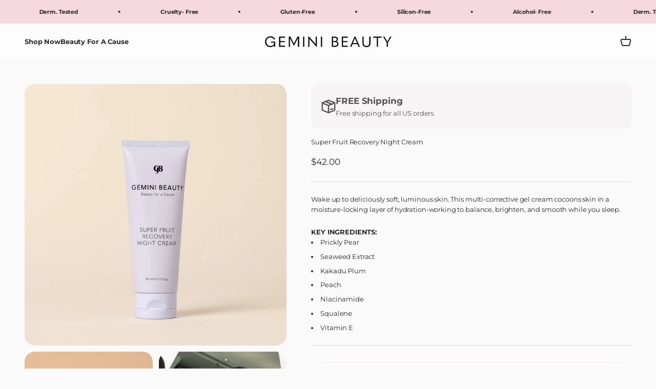

--- FILE ---
content_type: text/html; charset=utf-8
request_url: https://www.geminibeauty.com/products/super-fruit-recovery-night-cream
body_size: 34219
content:
<!doctype html>

<html class="no-js" lang="en" dir="ltr">
  <head>
    <meta charset="utf-8">
    <meta name="viewport" content="width=device-width, initial-scale=1.0, height=device-height, minimum-scale=1.0, maximum-scale=1.0">
    <meta name="theme-color" content="#ffffff">

    <title>Super Fruit Recovery Night Cream</title><meta name="description" content="Super Fruit Recovery Night Cream, Wake up to deliciously soft, luminous skin."><link rel="canonical" href="https://www.geminibeauty.com/products/super-fruit-recovery-night-cream"><link rel="shortcut icon" href="//www.geminibeauty.com/cdn/shop/files/353858113_305633035123739_168318213661845471_n.jpg?v=1687018273&width=96">
      <link rel="apple-touch-icon" href="//www.geminibeauty.com/cdn/shop/files/353858113_305633035123739_168318213661845471_n.jpg?v=1687018273&width=180"><link rel="preconnect" href="https://cdn.shopify.com">
    <link rel="preconnect" href="https://fonts.shopifycdn.com" crossorigin>
    <link rel="dns-prefetch" href="https://productreviews.shopifycdn.com"><link rel="modulepreload" href="//www.geminibeauty.com/cdn/shop/t/26/assets/vendor.min.js?v=161072099565793977701724862826" as="script">
    <link rel="modulepreload" href="//www.geminibeauty.com/cdn/shop/t/26/assets/theme.js?v=29469243815802701541727196571" as="script">
    <link rel="modulepreload" href="//www.geminibeauty.com/cdn/shop/t/26/assets/sections.js?v=94584846114906972061727196603" as="script"><link rel="preload" href="//www.geminibeauty.com/cdn/fonts/montserrat/montserrat_n4.81949fa0ac9fd2021e16436151e8eaa539321637.woff2" as="font" type="font/woff2" crossorigin><link rel="preload" href="//www.geminibeauty.com/cdn/fonts/montserrat/montserrat_n4.81949fa0ac9fd2021e16436151e8eaa539321637.woff2" as="font" type="font/woff2" crossorigin><meta property="og:type" content="product">
  <meta property="og:title" content="Super Fruit Recovery Night Cream">
  <meta property="product:price:amount" content="42.00">
  <meta property="product:price:currency" content="USD"><meta property="og:image" content="http://www.geminibeauty.com/cdn/shop/files/Frame14401_94b2e816-9a0d-4670-be86-f64f9c10719c.jpg?v=1686862172&width=2048">
  <meta property="og:image:secure_url" content="https://www.geminibeauty.com/cdn/shop/files/Frame14401_94b2e816-9a0d-4670-be86-f64f9c10719c.jpg?v=1686862172&width=2048">
  <meta property="og:image:width" content="1000">
  <meta property="og:image:height" content="1000"><meta property="og:description" content="Super Fruit Recovery Night Cream, Wake up to deliciously soft, luminous skin."><meta property="og:url" content="https://www.geminibeauty.com/products/super-fruit-recovery-night-cream">
<meta property="og:site_name" content="Gemini Beauty"><meta name="twitter:card" content="summary"><meta name="twitter:title" content="Super Fruit Recovery Night Cream">
  <meta name="twitter:description" content="Super Fruit Recovery Night Cream highlights De-puffs &amp;amp; refreshes the under-eye area Visibly firms &amp;amp; improves the appearance of crow&#39;s feet, lines, and wrinkles Brightens the look of dark circles Hydrates the delicate eye area Wake up to deliciously soft, luminous skin. This multi-corrective gel cream cocoons skin in a moisture-locking layer of hydration-working to balance, brighten, and smooth while you sleep. KEY INGREDIENTS: Prickly Pear Seaweed Extract Kakadu Plum Peach Niacinamide Squalene Vitamin E How to use:Smooth onto clean face, neck, and décolletage every evening. For an additional boost, layer over Barrier Recovery Serum. What: A reparative gel-cream that works overnight for deep hydration and renewal.Why: Rich yet lightweight, it intensely nourishes and repairs skin—perfect when your skin needs extra love. Infused with Vitamin E for atopic skin.Who: Suitable for all skin types. ALL INGREDIENTS:Water (Aqua), Propanediol, Cetyl Ethylhexanoate,"><meta name="twitter:image" content="https://www.geminibeauty.com/cdn/shop/files/Frame14401_94b2e816-9a0d-4670-be86-f64f9c10719c.jpg?crop=center&height=1200&v=1686862172&width=1200">
  <meta name="twitter:image:alt" content="super fruit recovery night cream - product on background">
  <script type="application/ld+json">
  {
    "@context": "https://schema.org",
    "@type": "Product",
    "productID": 8370410684715,
    "offers": [{
          "@type": "Offer",
          "name": "Super Fruit Recovery Night Cream",
          "availability":"https://schema.org/InStock",
          "price": 42.0,
          "priceCurrency": "USD",
          "priceValidUntil": "2026-01-31","sku": "FG012523V2","gtin": "660251602172","url": "https://www.geminibeauty.com/products/super-fruit-recovery-night-cream?variant=45426657165611"
        }
],
    
    "aggregateRating": {
      "@type": "AggregateRating",
      "description": "Okendo Reviews",
      "ratingValue": "5.0",
      "ratingCount": "18"
    }
    ,
    "brand": {
      "@type": "Brand",
      "name": "Gemini Beauty"
    },
    "name": "Super Fruit Recovery Night Cream",
    "description": "\nSuper Fruit Recovery Night Cream highlights\n\n\nDe-puffs \u0026amp; refreshes the under-eye area\n\nVisibly firms \u0026amp; improves the appearance of crow's feet, lines, and wrinkles\n\nBrightens the look of dark circles\n\nHydrates the delicate eye area\n\n\nWake up to deliciously soft, luminous skin. This multi-corrective gel cream cocoons skin in a moisture-locking layer of hydration-working to balance, brighten, and smooth while you sleep.\n\n\n\n\nKEY INGREDIENTS:\n\n\n\nPrickly Pear\n\nSeaweed Extract\n\nKakadu Plum\n\nPeach\n\nNiacinamide\n\nSqualene\n\nVitamin E\n\n\nHow to use:Smooth onto clean face, neck, and décolletage every evening. For an additional boost, layer over Barrier Recovery Serum.\n\n\n\nWhat: A reparative gel-cream that works overnight for deep hydration and renewal.Why: Rich yet lightweight, it intensely nourishes and repairs skin—perfect when your skin needs extra love. Infused with Vitamin E for atopic skin.Who: Suitable for all skin types.\n\n\nALL INGREDIENTS:Water (Aqua), Propanediol, Cetyl Ethylhexanoate, Disostearyl Malate, Squalane, Saccharide Isomerate, Hydroxyethyl Acrylate\/Sodium Acryloyldimethyl Taurate Copolymer, Opuntia Ficus-Indica Stem Extract, Cetearyl Olivate, Butylene Glycol, Glyceryl Caprylate, Sorbitan Olivate, Niacinamide, Sodium Stearoyl Glutamate, Glycerin, Behenyl Alcohol, Lauroy| Lysine, Tocopherol, Prunus Persica (Peach) Fruit Extract, Trisodium Ethylenediamine Disuccinate, Codium Tomentosum (Seaweed) Extract, Citric Acid, Sodium Citrate, Terminalia Ferdinandiana (Kakadu Plum) Fruit Extract, Melia Azadirachta (Neem) Flower Extract, Melia Azadirachta (Neem) Leaf Extract, Coccinia (Ivy Gourd) Fruit Extract. Corallina Officinalis Extract",
    "category": "Facial Moisturizer",
    "url": "https://www.geminibeauty.com/products/super-fruit-recovery-night-cream",
    "sku": "FG012523V2","gtin": "660251602172","weight": {
        "@type": "QuantitativeValue",
        "unitCode": "oz",
        "value": 1.7
      },"image": {
      "@type": "ImageObject",
      "url": "https://www.geminibeauty.com/cdn/shop/files/Frame14401_94b2e816-9a0d-4670-be86-f64f9c10719c.jpg?v=1686862172&width=1024",
      "image": "https://www.geminibeauty.com/cdn/shop/files/Frame14401_94b2e816-9a0d-4670-be86-f64f9c10719c.jpg?v=1686862172&width=1024",
      "name": "super fruit recovery night cream - product on background",
      "width": "1024",
      "height": "1024"
    }
  }
  </script>



  <script type="application/ld+json">
  {
    "@context": "https://schema.org",
    "@type": "BreadcrumbList",
  "itemListElement": [{
      "@type": "ListItem",
      "position": 1,
      "name": "Home",
      "item": "https://www.geminibeauty.com"
    },{
          "@type": "ListItem",
          "position": 2,
          "name": "Super Fruit Recovery Night Cream",
          "item": "https://www.geminibeauty.com/products/super-fruit-recovery-night-cream"
        }]
  }
  </script>

<style>/* Typography (heading) */
  @font-face {
  font-family: Montserrat;
  font-weight: 400;
  font-style: normal;
  font-display: fallback;
  src: url("//www.geminibeauty.com/cdn/fonts/montserrat/montserrat_n4.81949fa0ac9fd2021e16436151e8eaa539321637.woff2") format("woff2"),
       url("//www.geminibeauty.com/cdn/fonts/montserrat/montserrat_n4.a6c632ca7b62da89c3594789ba828388aac693fe.woff") format("woff");
}

@font-face {
  font-family: Montserrat;
  font-weight: 400;
  font-style: italic;
  font-display: fallback;
  src: url("//www.geminibeauty.com/cdn/fonts/montserrat/montserrat_i4.5a4ea298b4789e064f62a29aafc18d41f09ae59b.woff2") format("woff2"),
       url("//www.geminibeauty.com/cdn/fonts/montserrat/montserrat_i4.072b5869c5e0ed5b9d2021e4c2af132e16681ad2.woff") format("woff");
}

/* Typography (body) */
  @font-face {
  font-family: Montserrat;
  font-weight: 400;
  font-style: normal;
  font-display: fallback;
  src: url("//www.geminibeauty.com/cdn/fonts/montserrat/montserrat_n4.81949fa0ac9fd2021e16436151e8eaa539321637.woff2") format("woff2"),
       url("//www.geminibeauty.com/cdn/fonts/montserrat/montserrat_n4.a6c632ca7b62da89c3594789ba828388aac693fe.woff") format("woff");
}

@font-face {
  font-family: Montserrat;
  font-weight: 400;
  font-style: italic;
  font-display: fallback;
  src: url("//www.geminibeauty.com/cdn/fonts/montserrat/montserrat_i4.5a4ea298b4789e064f62a29aafc18d41f09ae59b.woff2") format("woff2"),
       url("//www.geminibeauty.com/cdn/fonts/montserrat/montserrat_i4.072b5869c5e0ed5b9d2021e4c2af132e16681ad2.woff") format("woff");
}

@font-face {
  font-family: Montserrat;
  font-weight: 700;
  font-style: normal;
  font-display: fallback;
  src: url("//www.geminibeauty.com/cdn/fonts/montserrat/montserrat_n7.3c434e22befd5c18a6b4afadb1e3d77c128c7939.woff2") format("woff2"),
       url("//www.geminibeauty.com/cdn/fonts/montserrat/montserrat_n7.5d9fa6e2cae713c8fb539a9876489d86207fe957.woff") format("woff");
}

@font-face {
  font-family: Montserrat;
  font-weight: 700;
  font-style: italic;
  font-display: fallback;
  src: url("//www.geminibeauty.com/cdn/fonts/montserrat/montserrat_i7.a0d4a463df4f146567d871890ffb3c80408e7732.woff2") format("woff2"),
       url("//www.geminibeauty.com/cdn/fonts/montserrat/montserrat_i7.f6ec9f2a0681acc6f8152c40921d2a4d2e1a2c78.woff") format("woff");
}

:root {
    /**
     * ---------------------------------------------------------------------
     * SPACING VARIABLES
     *
     * We are using a spacing inspired from frameworks like Tailwind CSS.
     * ---------------------------------------------------------------------
     */
    --spacing-0-5: 0.125rem; /* 2px */
    --spacing-1: 0.25rem; /* 4px */
    --spacing-1-5: 0.375rem; /* 6px */
    --spacing-2: 0.5rem; /* 8px */
    --spacing-2-5: 0.625rem; /* 10px */
    --spacing-3: 0.75rem; /* 12px */
    --spacing-3-5: 0.875rem; /* 14px */
    --spacing-4: 1rem; /* 16px */
    --spacing-4-5: 1.125rem; /* 18px */
    --spacing-5: 1.25rem; /* 20px */
    --spacing-5-5: 1.375rem; /* 22px */
    --spacing-6: 1.5rem; /* 24px */
    --spacing-6-5: 1.625rem; /* 26px */
    --spacing-7: 1.75rem; /* 28px */
    --spacing-7-5: 1.875rem; /* 30px */
    --spacing-8: 2rem; /* 32px */
    --spacing-8-5: 2.125rem; /* 34px */
    --spacing-9: 2.25rem; /* 36px */
    --spacing-9-5: 2.375rem; /* 38px */
    --spacing-10: 2.5rem; /* 40px */
    --spacing-11: 2.75rem; /* 44px */
    --spacing-12: 3rem; /* 48px */
    --spacing-14: 3.5rem; /* 56px */
    --spacing-16: 4rem; /* 64px */
    --spacing-18: 4.5rem; /* 72px */
    --spacing-20: 5rem; /* 80px */
    --spacing-24: 6rem; /* 96px */
    --spacing-28: 7rem; /* 112px */
    --spacing-32: 8rem; /* 128px */
    --spacing-36: 9rem; /* 144px */
    --spacing-40: 10rem; /* 160px */
    --spacing-44: 11rem; /* 176px */
    --spacing-48: 12rem; /* 192px */
    --spacing-52: 13rem; /* 208px */
    --spacing-56: 14rem; /* 224px */
    --spacing-60: 15rem; /* 240px */
    --spacing-64: 16rem; /* 256px */
    --spacing-72: 18rem; /* 288px */
    --spacing-80: 20rem; /* 320px */
    --spacing-96: 24rem; /* 384px */

    /* Container */
    --container-max-width: 1300px;
    --container-narrow-max-width: 1050px;
    --container-gutter: var(--spacing-5);
    --section-outer-spacing-block: var(--spacing-8);
    --section-inner-max-spacing-block: var(--spacing-8);
    --section-inner-spacing-inline: var(--container-gutter);
    --section-stack-spacing-block: var(--spacing-8);

    /* Grid gutter */
    --grid-gutter: var(--spacing-5);

    /* Product list settings */
    --product-list-row-gap: var(--spacing-8);
    --product-list-column-gap: var(--grid-gutter);

    /* Form settings */
    --input-gap: var(--spacing-2);
    --input-height: 2.625rem;
    --input-padding-inline: var(--spacing-4);

    /* Other sizes */
    --sticky-area-height: calc(var(--sticky-announcement-bar-enabled, 0) * var(--announcement-bar-height, 0px) + var(--sticky-header-enabled, 0) * var(--header-height, 0px));

    /* RTL support */
    --transform-logical-flip: 1;
    --transform-origin-start: left;
    --transform-origin-end: right;

    /**
     * ---------------------------------------------------------------------
     * TYPOGRAPHY
     * ---------------------------------------------------------------------
     */

    /* Font properties */
    --heading-font-family: Montserrat, sans-serif;
    --heading-font-weight: 400;
    --heading-font-style: normal;
    --heading-text-transform: uppercase;
    --heading-letter-spacing: 0.005em;
    --text-font-family: Montserrat, sans-serif;
    --text-font-weight: 400;
    --text-font-style: normal;
    --text-letter-spacing: -0.01em;

    /* Font sizes */
    --text-h0: 3rem;
    --text-h1: 2.5rem;
    --text-h2: 2rem;
    --text-h3: 1.5rem;
    --text-h4: 1.375rem;
    --text-h5: 1.125rem;
    --text-h6: 1rem;
    --text-xs: 0.625rem;
    --text-sm: 0.6875rem;
    --text-base: 0.6875rem;
    --text-lg: 0.9375rem;

    /**
     * ---------------------------------------------------------------------
     * COLORS
     * ---------------------------------------------------------------------
     */

    /* Color settings */--accent: 248 241 244;
    --text-primary: 39 39 39;
    --background-primary: 250 250 250;
    --dialog-background: 255 255 255;
    --border-color: var(--text-color, var(--text-primary)) / 0.12;

    /* Button colors */
    --button-background-primary: 248 241 244;
    --button-text-primary: 255 255 255;
    --button-background-secondary: 248 241 244;
    --button-text-secondary: 255 255 255;

    /* Status colors */
    --success-background: 254 253 254;
    --success-text: 248 241 244;
    --warning-background: 252 240 227;
    --warning-text: 227 126 22;
    --error-background: 245 229 229;
    --error-text: 170 40 38;

    /* Product colors */
    --on-sale-text: 39 39 39;
    --on-sale-badge-background: 39 39 39;
    --on-sale-badge-text: 255 255 255;
    --sold-out-badge-background: 190 189 185;
    --sold-out-badge-text: 0 0 0;
    --primary-badge-background: 86 123 87;
    --primary-badge-text: 255 255 255;
    --star-color: 255 183 74;
    --product-card-background: 255 255 255;
    --product-card-text: 39 39 39;

    /* Header colors */
    --header-background: 255 255 255;
    --header-text: 39 39 39;

    /* Footer colors */
    --footer-background: 248 241 244;
    --footer-text: 39 39 39;

    /* Rounded variables (used for border radius) */
    --rounded-xs: 0.25rem;
    --rounded-sm: 0.625rem;
    --rounded: 1.25rem;
    --rounded-lg: 2.5rem;
    --rounded-full: 9999px;

    --rounded-button: 3.75rem;
    --rounded-input: 0.625rem;

    /* Box shadow */
    --shadow-sm: 0 2px 8px rgb(var(--text-primary) / 0.0);
    --shadow: 0 5px 15px rgb(var(--text-primary) / 0.0);
    --shadow-md: 0 5px 30px rgb(var(--text-primary) / 0.0);
    --shadow-block: 0px 0px 50px rgb(var(--text-primary) / 0.0);

    /**
     * ---------------------------------------------------------------------
     * OTHER
     * ---------------------------------------------------------------------
     */

    --cursor-close-svg-url: url(//www.geminibeauty.com/cdn/shop/t/26/assets/cursor-close.svg?v=147174565022153725511724862826);
    --cursor-zoom-in-svg-url: url(//www.geminibeauty.com/cdn/shop/t/26/assets/cursor-zoom-in.svg?v=154953035094101115921724862826);
    --cursor-zoom-out-svg-url: url(//www.geminibeauty.com/cdn/shop/t/26/assets/cursor-zoom-out.svg?v=16155520337305705181724862826);
    --checkmark-svg-url: url(//www.geminibeauty.com/cdn/shop/t/26/assets/checkmark.svg?v=77552481021870063511724862826);
  }

  [dir="rtl"]:root {
    /* RTL support */
    --transform-logical-flip: -1;
    --transform-origin-start: right;
    --transform-origin-end: left;
  }

  @media screen and (min-width: 700px) {
    :root {
      /* Typography (font size) */
      --text-h0: 4rem;
      --text-h1: 3rem;
      --text-h2: 2.5rem;
      --text-h3: 2rem;
      --text-h4: 1.625rem;
      --text-h5: 1.25rem;
      --text-h6: 1.125rem;

      --text-xs: 0.6875rem;
      --text-sm: 0.75rem;
      --text-base: 0.8125rem;
      --text-lg: 1.0625rem;

      /* Spacing */
      --container-gutter: 2rem;
      --section-outer-spacing-block: var(--spacing-12);
      --section-inner-max-spacing-block: var(--spacing-10);
      --section-inner-spacing-inline: var(--spacing-14);
      --section-stack-spacing-block: var(--spacing-10);

      /* Grid gutter */
      --grid-gutter: var(--spacing-6);

      /* Product list settings */
      --product-list-row-gap: var(--spacing-12);

      /* Form settings */
      --input-gap: 1rem;
      --input-height: 3.125rem;
      --input-padding-inline: var(--spacing-5);
    }
  }

  @media screen and (min-width: 1000px) {
    :root {
      /* Spacing settings */
      --container-gutter: var(--spacing-12);
      --section-outer-spacing-block: var(--spacing-14);
      --section-inner-max-spacing-block: var(--spacing-12);
      --section-inner-spacing-inline: var(--spacing-18);
      --section-stack-spacing-block: var(--spacing-10);
    }
  }

  @media screen and (min-width: 1150px) {
    :root {
      /* Spacing settings */
      --container-gutter: var(--spacing-12);
      --section-outer-spacing-block: var(--spacing-14);
      --section-inner-max-spacing-block: var(--spacing-12);
      --section-inner-spacing-inline: var(--spacing-18);
      --section-stack-spacing-block: var(--spacing-12);
    }
  }

  @media screen and (min-width: 1400px) {
    :root {
      /* Typography (font size) */
      --text-h0: 5rem;
      --text-h1: 3.75rem;
      --text-h2: 3rem;
      --text-h3: 2.25rem;
      --text-h4: 2rem;
      --text-h5: 1.5rem;
      --text-h6: 1.25rem;

      --section-outer-spacing-block: var(--spacing-16);
      --section-inner-max-spacing-block: var(--spacing-14);
      --section-inner-spacing-inline: var(--spacing-20);
    }
  }

  @media screen and (min-width: 1600px) {
    :root {
      --section-outer-spacing-block: var(--spacing-16);
      --section-inner-max-spacing-block: var(--spacing-16);
      --section-inner-spacing-inline: var(--spacing-24);
    }
  }

  /**
   * ---------------------------------------------------------------------
   * LIQUID DEPENDANT CSS
   *
   * Our main CSS is Liquid free, but some very specific features depend on
   * theme settings, so we have them here
   * ---------------------------------------------------------------------
   */@media screen and (pointer: fine) {
        /* The !important are for the Shopify Payment button to ensure we override the default from Shopify styles */
        .button:not([disabled]):not(.button--outline):hover, .btn:not([disabled]):hover, .shopify-payment-button__button--unbranded:not([disabled]):hover {
          background-color: transparent !important;
          color: rgb(var(--button-outline-color) / var(--button-background-opacity, 1)) !important;
          box-shadow: inset 0 0 0 2px currentColor !important;
        }

        .button--outline:not([disabled]):hover {
          background: rgb(var(--button-background));
          color: rgb(var(--button-text-color));
          box-shadow: inset 0 0 0 2px rgb(var(--button-background));
        }
      }</style><script>
  document.documentElement.classList.replace('no-js', 'js');

  // This allows to expose several variables to the global scope, to be used in scripts
  window.themeVariables = {
    settings: {
      showPageTransition: true,
      headingApparition: "split_fade",
      pageType: "product",
      moneyFormat: "${{amount}}",
      moneyWithCurrencyFormat: "${{amount}} USD",
      currencyCodeEnabled: false,
      cartType: "drawer",
      showDiscount: false,
      discountMode: "percentage"
    },

    strings: {
      accessibilityClose: "Close",
      accessibilityNext: "Next",
      accessibilityPrevious: "Previous",
      addToCartButton: "Add to cart",
      soldOutButton: "Sold out",
      preOrderButton: "Pre-order",
      unavailableButton: "Unavailable",
      closeGallery: "Close gallery",
      zoomGallery: "Zoom",
      errorGallery: "Image cannot be loaded",
      soldOutBadge: "Sold out",
      discountBadge: "Save @@",
      sku: "SKU:",
      searchNoResults: "No results could be found.",
      addOrderNote: "Add order note",
      editOrderNote: "Edit order note",
      shippingEstimatorNoResults: "Sorry, we do not ship to your address.",
      shippingEstimatorOneResult: "There is one shipping rate for your address:",
      shippingEstimatorMultipleResults: "There are several shipping rates for your address:",
      shippingEstimatorError: "One or more error occurred while retrieving shipping rates:"
    },

    breakpoints: {
      'sm': 'screen and (min-width: 700px)',
      'md': 'screen and (min-width: 1000px)',
      'lg': 'screen and (min-width: 1150px)',
      'xl': 'screen and (min-width: 1400px)',

      'sm-max': 'screen and (max-width: 699px)',
      'md-max': 'screen and (max-width: 999px)',
      'lg-max': 'screen and (max-width: 1149px)',
      'xl-max': 'screen and (max-width: 1399px)'
    }
  };window.addEventListener('DOMContentLoaded', () => {
      const isReloaded = (window.performance.navigation && window.performance.navigation.type === 1) || window.performance.getEntriesByType('navigation').map((nav) => nav.type).includes('reload');

      if ('animate' in document.documentElement && window.matchMedia('(prefers-reduced-motion: no-preference)').matches && document.referrer.includes(location.host) && !isReloaded) {
        document.body.animate({opacity: [0, 1]}, {duration: 115, fill: 'forwards'});
      }
    });

    window.addEventListener('pageshow', (event) => {
      document.body.classList.remove('page-transition');

      if (event.persisted) {
        document.body.animate({opacity: [0, 1]}, {duration: 0, fill: 'forwards'});
      }
    });// For detecting native share
  document.documentElement.classList.add(`native-share--${navigator.share ? 'enabled' : 'disabled'}`);// We save the product ID in local storage to be eventually used for recently viewed section
    try {
      const recentlyViewedProducts = new Set(JSON.parse(localStorage.getItem('theme:recently-viewed-products') || '[]'));

      recentlyViewedProducts.delete(8370410684715); // Delete first to re-move the product
      recentlyViewedProducts.add(8370410684715);

      localStorage.setItem('theme:recently-viewed-products', JSON.stringify(Array.from(recentlyViewedProducts.values()).reverse()));
    } catch (e) {
      // Safari in private mode does not allow setting item, we silently fail
    }</script><script type="module" src="//www.geminibeauty.com/cdn/shop/t/26/assets/vendor.min.js?v=161072099565793977701724862826"></script>
    <script type="module" src="//www.geminibeauty.com/cdn/shop/t/26/assets/theme.js?v=29469243815802701541727196571"></script>
    <script type="module" src="//www.geminibeauty.com/cdn/shop/t/26/assets/sections.js?v=94584846114906972061727196603"></script>

    <script>window.performance && window.performance.mark && window.performance.mark('shopify.content_for_header.start');</script><meta id="shopify-digital-wallet" name="shopify-digital-wallet" content="/72221262123/digital_wallets/dialog">
<meta name="shopify-checkout-api-token" content="11c5ece58c98cdd79368268fa580dc0e">
<link rel="alternate" type="application/json+oembed" href="https://www.geminibeauty.com/products/super-fruit-recovery-night-cream.oembed">
<script async="async" src="/checkouts/internal/preloads.js?locale=en-US"></script>
<link rel="preconnect" href="https://shop.app" crossorigin="anonymous">
<script async="async" src="https://shop.app/checkouts/internal/preloads.js?locale=en-US&shop_id=72221262123" crossorigin="anonymous"></script>
<script id="apple-pay-shop-capabilities" type="application/json">{"shopId":72221262123,"countryCode":"US","currencyCode":"USD","merchantCapabilities":["supports3DS"],"merchantId":"gid:\/\/shopify\/Shop\/72221262123","merchantName":"Gemini Beauty","requiredBillingContactFields":["postalAddress","email"],"requiredShippingContactFields":["postalAddress","email"],"shippingType":"shipping","supportedNetworks":["visa","masterCard","amex","discover","elo","jcb"],"total":{"type":"pending","label":"Gemini Beauty","amount":"1.00"},"shopifyPaymentsEnabled":true,"supportsSubscriptions":true}</script>
<script id="shopify-features" type="application/json">{"accessToken":"11c5ece58c98cdd79368268fa580dc0e","betas":["rich-media-storefront-analytics"],"domain":"www.geminibeauty.com","predictiveSearch":true,"shopId":72221262123,"locale":"en"}</script>
<script>var Shopify = Shopify || {};
Shopify.shop = "shop-geminibeauty.myshopify.com";
Shopify.locale = "en";
Shopify.currency = {"active":"USD","rate":"1.0"};
Shopify.country = "US";
Shopify.theme = {"name":"PROD EAG - Gemini 2.1 (MJR)","id":171229053227,"schema_name":"Impact Goats","schema_version":"4.0.2","theme_store_id":null,"role":"main"};
Shopify.theme.handle = "null";
Shopify.theme.style = {"id":null,"handle":null};
Shopify.cdnHost = "www.geminibeauty.com/cdn";
Shopify.routes = Shopify.routes || {};
Shopify.routes.root = "/";</script>
<script type="module">!function(o){(o.Shopify=o.Shopify||{}).modules=!0}(window);</script>
<script>!function(o){function n(){var o=[];function n(){o.push(Array.prototype.slice.apply(arguments))}return n.q=o,n}var t=o.Shopify=o.Shopify||{};t.loadFeatures=n(),t.autoloadFeatures=n()}(window);</script>
<script>
  window.ShopifyPay = window.ShopifyPay || {};
  window.ShopifyPay.apiHost = "shop.app\/pay";
  window.ShopifyPay.redirectState = null;
</script>
<script id="shop-js-analytics" type="application/json">{"pageType":"product"}</script>
<script defer="defer" async type="module" src="//www.geminibeauty.com/cdn/shopifycloud/shop-js/modules/v2/client.init-shop-cart-sync_BdyHc3Nr.en.esm.js"></script>
<script defer="defer" async type="module" src="//www.geminibeauty.com/cdn/shopifycloud/shop-js/modules/v2/chunk.common_Daul8nwZ.esm.js"></script>
<script type="module">
  await import("//www.geminibeauty.com/cdn/shopifycloud/shop-js/modules/v2/client.init-shop-cart-sync_BdyHc3Nr.en.esm.js");
await import("//www.geminibeauty.com/cdn/shopifycloud/shop-js/modules/v2/chunk.common_Daul8nwZ.esm.js");

  window.Shopify.SignInWithShop?.initShopCartSync?.({"fedCMEnabled":true,"windoidEnabled":true});

</script>
<script defer="defer" async type="module" src="//www.geminibeauty.com/cdn/shopifycloud/shop-js/modules/v2/client.payment-terms_MV4M3zvL.en.esm.js"></script>
<script defer="defer" async type="module" src="//www.geminibeauty.com/cdn/shopifycloud/shop-js/modules/v2/chunk.common_Daul8nwZ.esm.js"></script>
<script defer="defer" async type="module" src="//www.geminibeauty.com/cdn/shopifycloud/shop-js/modules/v2/chunk.modal_CQq8HTM6.esm.js"></script>
<script type="module">
  await import("//www.geminibeauty.com/cdn/shopifycloud/shop-js/modules/v2/client.payment-terms_MV4M3zvL.en.esm.js");
await import("//www.geminibeauty.com/cdn/shopifycloud/shop-js/modules/v2/chunk.common_Daul8nwZ.esm.js");
await import("//www.geminibeauty.com/cdn/shopifycloud/shop-js/modules/v2/chunk.modal_CQq8HTM6.esm.js");

  
</script>
<script>
  window.Shopify = window.Shopify || {};
  if (!window.Shopify.featureAssets) window.Shopify.featureAssets = {};
  window.Shopify.featureAssets['shop-js'] = {"shop-cart-sync":["modules/v2/client.shop-cart-sync_QYOiDySF.en.esm.js","modules/v2/chunk.common_Daul8nwZ.esm.js"],"init-fed-cm":["modules/v2/client.init-fed-cm_DchLp9rc.en.esm.js","modules/v2/chunk.common_Daul8nwZ.esm.js"],"shop-button":["modules/v2/client.shop-button_OV7bAJc5.en.esm.js","modules/v2/chunk.common_Daul8nwZ.esm.js"],"init-windoid":["modules/v2/client.init-windoid_DwxFKQ8e.en.esm.js","modules/v2/chunk.common_Daul8nwZ.esm.js"],"shop-cash-offers":["modules/v2/client.shop-cash-offers_DWtL6Bq3.en.esm.js","modules/v2/chunk.common_Daul8nwZ.esm.js","modules/v2/chunk.modal_CQq8HTM6.esm.js"],"shop-toast-manager":["modules/v2/client.shop-toast-manager_CX9r1SjA.en.esm.js","modules/v2/chunk.common_Daul8nwZ.esm.js"],"init-shop-email-lookup-coordinator":["modules/v2/client.init-shop-email-lookup-coordinator_UhKnw74l.en.esm.js","modules/v2/chunk.common_Daul8nwZ.esm.js"],"pay-button":["modules/v2/client.pay-button_DzxNnLDY.en.esm.js","modules/v2/chunk.common_Daul8nwZ.esm.js"],"avatar":["modules/v2/client.avatar_BTnouDA3.en.esm.js"],"init-shop-cart-sync":["modules/v2/client.init-shop-cart-sync_BdyHc3Nr.en.esm.js","modules/v2/chunk.common_Daul8nwZ.esm.js"],"shop-login-button":["modules/v2/client.shop-login-button_D8B466_1.en.esm.js","modules/v2/chunk.common_Daul8nwZ.esm.js","modules/v2/chunk.modal_CQq8HTM6.esm.js"],"init-customer-accounts-sign-up":["modules/v2/client.init-customer-accounts-sign-up_C8fpPm4i.en.esm.js","modules/v2/client.shop-login-button_D8B466_1.en.esm.js","modules/v2/chunk.common_Daul8nwZ.esm.js","modules/v2/chunk.modal_CQq8HTM6.esm.js"],"init-shop-for-new-customer-accounts":["modules/v2/client.init-shop-for-new-customer-accounts_CVTO0Ztu.en.esm.js","modules/v2/client.shop-login-button_D8B466_1.en.esm.js","modules/v2/chunk.common_Daul8nwZ.esm.js","modules/v2/chunk.modal_CQq8HTM6.esm.js"],"init-customer-accounts":["modules/v2/client.init-customer-accounts_dRgKMfrE.en.esm.js","modules/v2/client.shop-login-button_D8B466_1.en.esm.js","modules/v2/chunk.common_Daul8nwZ.esm.js","modules/v2/chunk.modal_CQq8HTM6.esm.js"],"shop-follow-button":["modules/v2/client.shop-follow-button_CkZpjEct.en.esm.js","modules/v2/chunk.common_Daul8nwZ.esm.js","modules/v2/chunk.modal_CQq8HTM6.esm.js"],"lead-capture":["modules/v2/client.lead-capture_BntHBhfp.en.esm.js","modules/v2/chunk.common_Daul8nwZ.esm.js","modules/v2/chunk.modal_CQq8HTM6.esm.js"],"checkout-modal":["modules/v2/client.checkout-modal_CfxcYbTm.en.esm.js","modules/v2/chunk.common_Daul8nwZ.esm.js","modules/v2/chunk.modal_CQq8HTM6.esm.js"],"shop-login":["modules/v2/client.shop-login_Da4GZ2H6.en.esm.js","modules/v2/chunk.common_Daul8nwZ.esm.js","modules/v2/chunk.modal_CQq8HTM6.esm.js"],"payment-terms":["modules/v2/client.payment-terms_MV4M3zvL.en.esm.js","modules/v2/chunk.common_Daul8nwZ.esm.js","modules/v2/chunk.modal_CQq8HTM6.esm.js"]};
</script>
<script>(function() {
  var isLoaded = false;
  function asyncLoad() {
    if (isLoaded) return;
    isLoaded = true;
    var urls = ["https:\/\/static.affiliatly.com\/shopify\/v3\/shopify.js?affiliatly_code=AF-1065345\u0026s=2\u0026shop=shop-geminibeauty.myshopify.com"];
    for (var i = 0; i < urls.length; i++) {
      var s = document.createElement('script');
      s.type = 'text/javascript';
      s.async = true;
      s.src = urls[i];
      var x = document.getElementsByTagName('script')[0];
      x.parentNode.insertBefore(s, x);
    }
  };
  if(window.attachEvent) {
    window.attachEvent('onload', asyncLoad);
  } else {
    window.addEventListener('load', asyncLoad, false);
  }
})();</script>
<script id="__st">var __st={"a":72221262123,"offset":-18000,"reqid":"e16b631d-fc3f-4b81-997e-c7683c71ade5-1769005481","pageurl":"www.geminibeauty.com\/products\/super-fruit-recovery-night-cream","u":"534dd1172639","p":"product","rtyp":"product","rid":8370410684715};</script>
<script>window.ShopifyPaypalV4VisibilityTracking = true;</script>
<script id="captcha-bootstrap">!function(){'use strict';const t='contact',e='account',n='new_comment',o=[[t,t],['blogs',n],['comments',n],[t,'customer']],c=[[e,'customer_login'],[e,'guest_login'],[e,'recover_customer_password'],[e,'create_customer']],r=t=>t.map((([t,e])=>`form[action*='/${t}']:not([data-nocaptcha='true']) input[name='form_type'][value='${e}']`)).join(','),a=t=>()=>t?[...document.querySelectorAll(t)].map((t=>t.form)):[];function s(){const t=[...o],e=r(t);return a(e)}const i='password',u='form_key',d=['recaptcha-v3-token','g-recaptcha-response','h-captcha-response',i],f=()=>{try{return window.sessionStorage}catch{return}},m='__shopify_v',_=t=>t.elements[u];function p(t,e,n=!1){try{const o=window.sessionStorage,c=JSON.parse(o.getItem(e)),{data:r}=function(t){const{data:e,action:n}=t;return t[m]||n?{data:e,action:n}:{data:t,action:n}}(c);for(const[e,n]of Object.entries(r))t.elements[e]&&(t.elements[e].value=n);n&&o.removeItem(e)}catch(o){console.error('form repopulation failed',{error:o})}}const l='form_type',E='cptcha';function T(t){t.dataset[E]=!0}const w=window,h=w.document,L='Shopify',v='ce_forms',y='captcha';let A=!1;((t,e)=>{const n=(g='f06e6c50-85a8-45c8-87d0-21a2b65856fe',I='https://cdn.shopify.com/shopifycloud/storefront-forms-hcaptcha/ce_storefront_forms_captcha_hcaptcha.v1.5.2.iife.js',D={infoText:'Protected by hCaptcha',privacyText:'Privacy',termsText:'Terms'},(t,e,n)=>{const o=w[L][v],c=o.bindForm;if(c)return c(t,g,e,D).then(n);var r;o.q.push([[t,g,e,D],n]),r=I,A||(h.body.append(Object.assign(h.createElement('script'),{id:'captcha-provider',async:!0,src:r})),A=!0)});var g,I,D;w[L]=w[L]||{},w[L][v]=w[L][v]||{},w[L][v].q=[],w[L][y]=w[L][y]||{},w[L][y].protect=function(t,e){n(t,void 0,e),T(t)},Object.freeze(w[L][y]),function(t,e,n,w,h,L){const[v,y,A,g]=function(t,e,n){const i=e?o:[],u=t?c:[],d=[...i,...u],f=r(d),m=r(i),_=r(d.filter((([t,e])=>n.includes(e))));return[a(f),a(m),a(_),s()]}(w,h,L),I=t=>{const e=t.target;return e instanceof HTMLFormElement?e:e&&e.form},D=t=>v().includes(t);t.addEventListener('submit',(t=>{const e=I(t);if(!e)return;const n=D(e)&&!e.dataset.hcaptchaBound&&!e.dataset.recaptchaBound,o=_(e),c=g().includes(e)&&(!o||!o.value);(n||c)&&t.preventDefault(),c&&!n&&(function(t){try{if(!f())return;!function(t){const e=f();if(!e)return;const n=_(t);if(!n)return;const o=n.value;o&&e.removeItem(o)}(t);const e=Array.from(Array(32),(()=>Math.random().toString(36)[2])).join('');!function(t,e){_(t)||t.append(Object.assign(document.createElement('input'),{type:'hidden',name:u})),t.elements[u].value=e}(t,e),function(t,e){const n=f();if(!n)return;const o=[...t.querySelectorAll(`input[type='${i}']`)].map((({name:t})=>t)),c=[...d,...o],r={};for(const[a,s]of new FormData(t).entries())c.includes(a)||(r[a]=s);n.setItem(e,JSON.stringify({[m]:1,action:t.action,data:r}))}(t,e)}catch(e){console.error('failed to persist form',e)}}(e),e.submit())}));const S=(t,e)=>{t&&!t.dataset[E]&&(n(t,e.some((e=>e===t))),T(t))};for(const o of['focusin','change'])t.addEventListener(o,(t=>{const e=I(t);D(e)&&S(e,y())}));const B=e.get('form_key'),M=e.get(l),P=B&&M;t.addEventListener('DOMContentLoaded',(()=>{const t=y();if(P)for(const e of t)e.elements[l].value===M&&p(e,B);[...new Set([...A(),...v().filter((t=>'true'===t.dataset.shopifyCaptcha))])].forEach((e=>S(e,t)))}))}(h,new URLSearchParams(w.location.search),n,t,e,['guest_login'])})(!0,!0)}();</script>
<script integrity="sha256-4kQ18oKyAcykRKYeNunJcIwy7WH5gtpwJnB7kiuLZ1E=" data-source-attribution="shopify.loadfeatures" defer="defer" src="//www.geminibeauty.com/cdn/shopifycloud/storefront/assets/storefront/load_feature-a0a9edcb.js" crossorigin="anonymous"></script>
<script crossorigin="anonymous" defer="defer" src="//www.geminibeauty.com/cdn/shopifycloud/storefront/assets/shopify_pay/storefront-65b4c6d7.js?v=20250812"></script>
<script data-source-attribution="shopify.dynamic_checkout.dynamic.init">var Shopify=Shopify||{};Shopify.PaymentButton=Shopify.PaymentButton||{isStorefrontPortableWallets:!0,init:function(){window.Shopify.PaymentButton.init=function(){};var t=document.createElement("script");t.src="https://www.geminibeauty.com/cdn/shopifycloud/portable-wallets/latest/portable-wallets.en.js",t.type="module",document.head.appendChild(t)}};
</script>
<script data-source-attribution="shopify.dynamic_checkout.buyer_consent">
  function portableWalletsHideBuyerConsent(e){var t=document.getElementById("shopify-buyer-consent"),n=document.getElementById("shopify-subscription-policy-button");t&&n&&(t.classList.add("hidden"),t.setAttribute("aria-hidden","true"),n.removeEventListener("click",e))}function portableWalletsShowBuyerConsent(e){var t=document.getElementById("shopify-buyer-consent"),n=document.getElementById("shopify-subscription-policy-button");t&&n&&(t.classList.remove("hidden"),t.removeAttribute("aria-hidden"),n.addEventListener("click",e))}window.Shopify?.PaymentButton&&(window.Shopify.PaymentButton.hideBuyerConsent=portableWalletsHideBuyerConsent,window.Shopify.PaymentButton.showBuyerConsent=portableWalletsShowBuyerConsent);
</script>
<script data-source-attribution="shopify.dynamic_checkout.cart.bootstrap">document.addEventListener("DOMContentLoaded",(function(){function t(){return document.querySelector("shopify-accelerated-checkout-cart, shopify-accelerated-checkout")}if(t())Shopify.PaymentButton.init();else{new MutationObserver((function(e,n){t()&&(Shopify.PaymentButton.init(),n.disconnect())})).observe(document.body,{childList:!0,subtree:!0})}}));
</script>
<link id="shopify-accelerated-checkout-styles" rel="stylesheet" media="screen" href="https://www.geminibeauty.com/cdn/shopifycloud/portable-wallets/latest/accelerated-checkout-backwards-compat.css" crossorigin="anonymous">
<style id="shopify-accelerated-checkout-cart">
        #shopify-buyer-consent {
  margin-top: 1em;
  display: inline-block;
  width: 100%;
}

#shopify-buyer-consent.hidden {
  display: none;
}

#shopify-subscription-policy-button {
  background: none;
  border: none;
  padding: 0;
  text-decoration: underline;
  font-size: inherit;
  cursor: pointer;
}

#shopify-subscription-policy-button::before {
  box-shadow: none;
}

      </style>

<script>window.performance && window.performance.mark && window.performance.mark('shopify.content_for_header.end');</script>
<link href="//www.geminibeauty.com/cdn/shop/t/26/assets/theme.css?v=93348332386017319601724862826" rel="stylesheet" type="text/css" media="all" /><link href="//www.geminibeauty.com/cdn/shop/t/26/assets/custom.css?v=108661911539053293761724862826" rel="stylesheet" type="text/css" media="all" /><!-- BEGIN app block: shopify://apps/klaviyo-email-marketing-sms/blocks/klaviyo-onsite-embed/2632fe16-c075-4321-a88b-50b567f42507 -->















  <script>
    window.klaviyoReviewsProductDesignMode = false
  </script>







<!-- END app block --><link href="https://monorail-edge.shopifysvc.com" rel="dns-prefetch">
<script>(function(){if ("sendBeacon" in navigator && "performance" in window) {try {var session_token_from_headers = performance.getEntriesByType('navigation')[0].serverTiming.find(x => x.name == '_s').description;} catch {var session_token_from_headers = undefined;}var session_cookie_matches = document.cookie.match(/_shopify_s=([^;]*)/);var session_token_from_cookie = session_cookie_matches && session_cookie_matches.length === 2 ? session_cookie_matches[1] : "";var session_token = session_token_from_headers || session_token_from_cookie || "";function handle_abandonment_event(e) {var entries = performance.getEntries().filter(function(entry) {return /monorail-edge.shopifysvc.com/.test(entry.name);});if (!window.abandonment_tracked && entries.length === 0) {window.abandonment_tracked = true;var currentMs = Date.now();var navigation_start = performance.timing.navigationStart;var payload = {shop_id: 72221262123,url: window.location.href,navigation_start,duration: currentMs - navigation_start,session_token,page_type: "product"};window.navigator.sendBeacon("https://monorail-edge.shopifysvc.com/v1/produce", JSON.stringify({schema_id: "online_store_buyer_site_abandonment/1.1",payload: payload,metadata: {event_created_at_ms: currentMs,event_sent_at_ms: currentMs}}));}}window.addEventListener('pagehide', handle_abandonment_event);}}());</script>
<script id="web-pixels-manager-setup">(function e(e,d,r,n,o){if(void 0===o&&(o={}),!Boolean(null===(a=null===(i=window.Shopify)||void 0===i?void 0:i.analytics)||void 0===a?void 0:a.replayQueue)){var i,a;window.Shopify=window.Shopify||{};var t=window.Shopify;t.analytics=t.analytics||{};var s=t.analytics;s.replayQueue=[],s.publish=function(e,d,r){return s.replayQueue.push([e,d,r]),!0};try{self.performance.mark("wpm:start")}catch(e){}var l=function(){var e={modern:/Edge?\/(1{2}[4-9]|1[2-9]\d|[2-9]\d{2}|\d{4,})\.\d+(\.\d+|)|Firefox\/(1{2}[4-9]|1[2-9]\d|[2-9]\d{2}|\d{4,})\.\d+(\.\d+|)|Chrom(ium|e)\/(9{2}|\d{3,})\.\d+(\.\d+|)|(Maci|X1{2}).+ Version\/(15\.\d+|(1[6-9]|[2-9]\d|\d{3,})\.\d+)([,.]\d+|)( \(\w+\)|)( Mobile\/\w+|) Safari\/|Chrome.+OPR\/(9{2}|\d{3,})\.\d+\.\d+|(CPU[ +]OS|iPhone[ +]OS|CPU[ +]iPhone|CPU IPhone OS|CPU iPad OS)[ +]+(15[._]\d+|(1[6-9]|[2-9]\d|\d{3,})[._]\d+)([._]\d+|)|Android:?[ /-](13[3-9]|1[4-9]\d|[2-9]\d{2}|\d{4,})(\.\d+|)(\.\d+|)|Android.+Firefox\/(13[5-9]|1[4-9]\d|[2-9]\d{2}|\d{4,})\.\d+(\.\d+|)|Android.+Chrom(ium|e)\/(13[3-9]|1[4-9]\d|[2-9]\d{2}|\d{4,})\.\d+(\.\d+|)|SamsungBrowser\/([2-9]\d|\d{3,})\.\d+/,legacy:/Edge?\/(1[6-9]|[2-9]\d|\d{3,})\.\d+(\.\d+|)|Firefox\/(5[4-9]|[6-9]\d|\d{3,})\.\d+(\.\d+|)|Chrom(ium|e)\/(5[1-9]|[6-9]\d|\d{3,})\.\d+(\.\d+|)([\d.]+$|.*Safari\/(?![\d.]+ Edge\/[\d.]+$))|(Maci|X1{2}).+ Version\/(10\.\d+|(1[1-9]|[2-9]\d|\d{3,})\.\d+)([,.]\d+|)( \(\w+\)|)( Mobile\/\w+|) Safari\/|Chrome.+OPR\/(3[89]|[4-9]\d|\d{3,})\.\d+\.\d+|(CPU[ +]OS|iPhone[ +]OS|CPU[ +]iPhone|CPU IPhone OS|CPU iPad OS)[ +]+(10[._]\d+|(1[1-9]|[2-9]\d|\d{3,})[._]\d+)([._]\d+|)|Android:?[ /-](13[3-9]|1[4-9]\d|[2-9]\d{2}|\d{4,})(\.\d+|)(\.\d+|)|Mobile Safari.+OPR\/([89]\d|\d{3,})\.\d+\.\d+|Android.+Firefox\/(13[5-9]|1[4-9]\d|[2-9]\d{2}|\d{4,})\.\d+(\.\d+|)|Android.+Chrom(ium|e)\/(13[3-9]|1[4-9]\d|[2-9]\d{2}|\d{4,})\.\d+(\.\d+|)|Android.+(UC? ?Browser|UCWEB|U3)[ /]?(15\.([5-9]|\d{2,})|(1[6-9]|[2-9]\d|\d{3,})\.\d+)\.\d+|SamsungBrowser\/(5\.\d+|([6-9]|\d{2,})\.\d+)|Android.+MQ{2}Browser\/(14(\.(9|\d{2,})|)|(1[5-9]|[2-9]\d|\d{3,})(\.\d+|))(\.\d+|)|K[Aa][Ii]OS\/(3\.\d+|([4-9]|\d{2,})\.\d+)(\.\d+|)/},d=e.modern,r=e.legacy,n=navigator.userAgent;return n.match(d)?"modern":n.match(r)?"legacy":"unknown"}(),u="modern"===l?"modern":"legacy",c=(null!=n?n:{modern:"",legacy:""})[u],f=function(e){return[e.baseUrl,"/wpm","/b",e.hashVersion,"modern"===e.buildTarget?"m":"l",".js"].join("")}({baseUrl:d,hashVersion:r,buildTarget:u}),m=function(e){var d=e.version,r=e.bundleTarget,n=e.surface,o=e.pageUrl,i=e.monorailEndpoint;return{emit:function(e){var a=e.status,t=e.errorMsg,s=(new Date).getTime(),l=JSON.stringify({metadata:{event_sent_at_ms:s},events:[{schema_id:"web_pixels_manager_load/3.1",payload:{version:d,bundle_target:r,page_url:o,status:a,surface:n,error_msg:t},metadata:{event_created_at_ms:s}}]});if(!i)return console&&console.warn&&console.warn("[Web Pixels Manager] No Monorail endpoint provided, skipping logging."),!1;try{return self.navigator.sendBeacon.bind(self.navigator)(i,l)}catch(e){}var u=new XMLHttpRequest;try{return u.open("POST",i,!0),u.setRequestHeader("Content-Type","text/plain"),u.send(l),!0}catch(e){return console&&console.warn&&console.warn("[Web Pixels Manager] Got an unhandled error while logging to Monorail."),!1}}}}({version:r,bundleTarget:l,surface:e.surface,pageUrl:self.location.href,monorailEndpoint:e.monorailEndpoint});try{o.browserTarget=l,function(e){var d=e.src,r=e.async,n=void 0===r||r,o=e.onload,i=e.onerror,a=e.sri,t=e.scriptDataAttributes,s=void 0===t?{}:t,l=document.createElement("script"),u=document.querySelector("head"),c=document.querySelector("body");if(l.async=n,l.src=d,a&&(l.integrity=a,l.crossOrigin="anonymous"),s)for(var f in s)if(Object.prototype.hasOwnProperty.call(s,f))try{l.dataset[f]=s[f]}catch(e){}if(o&&l.addEventListener("load",o),i&&l.addEventListener("error",i),u)u.appendChild(l);else{if(!c)throw new Error("Did not find a head or body element to append the script");c.appendChild(l)}}({src:f,async:!0,onload:function(){if(!function(){var e,d;return Boolean(null===(d=null===(e=window.Shopify)||void 0===e?void 0:e.analytics)||void 0===d?void 0:d.initialized)}()){var d=window.webPixelsManager.init(e)||void 0;if(d){var r=window.Shopify.analytics;r.replayQueue.forEach((function(e){var r=e[0],n=e[1],o=e[2];d.publishCustomEvent(r,n,o)})),r.replayQueue=[],r.publish=d.publishCustomEvent,r.visitor=d.visitor,r.initialized=!0}}},onerror:function(){return m.emit({status:"failed",errorMsg:"".concat(f," has failed to load")})},sri:function(e){var d=/^sha384-[A-Za-z0-9+/=]+$/;return"string"==typeof e&&d.test(e)}(c)?c:"",scriptDataAttributes:o}),m.emit({status:"loading"})}catch(e){m.emit({status:"failed",errorMsg:(null==e?void 0:e.message)||"Unknown error"})}}})({shopId: 72221262123,storefrontBaseUrl: "https://www.geminibeauty.com",extensionsBaseUrl: "https://extensions.shopifycdn.com/cdn/shopifycloud/web-pixels-manager",monorailEndpoint: "https://monorail-edge.shopifysvc.com/unstable/produce_batch",surface: "storefront-renderer",enabledBetaFlags: ["2dca8a86"],webPixelsConfigList: [{"id":"1163723051","configuration":"{\"pixelCode\":\"CUR5RKJC77U9BR3IJIKG\"}","eventPayloadVersion":"v1","runtimeContext":"STRICT","scriptVersion":"22e92c2ad45662f435e4801458fb78cc","type":"APP","apiClientId":4383523,"privacyPurposes":["ANALYTICS","MARKETING","SALE_OF_DATA"],"dataSharingAdjustments":{"protectedCustomerApprovalScopes":["read_customer_address","read_customer_email","read_customer_name","read_customer_personal_data","read_customer_phone"]}},{"id":"270172459","configuration":"{\"tagID\":\"2613646243905\"}","eventPayloadVersion":"v1","runtimeContext":"STRICT","scriptVersion":"18031546ee651571ed29edbe71a3550b","type":"APP","apiClientId":3009811,"privacyPurposes":["ANALYTICS","MARKETING","SALE_OF_DATA"],"dataSharingAdjustments":{"protectedCustomerApprovalScopes":["read_customer_address","read_customer_email","read_customer_name","read_customer_personal_data","read_customer_phone"]}},{"id":"shopify-app-pixel","configuration":"{}","eventPayloadVersion":"v1","runtimeContext":"STRICT","scriptVersion":"0450","apiClientId":"shopify-pixel","type":"APP","privacyPurposes":["ANALYTICS","MARKETING"]},{"id":"shopify-custom-pixel","eventPayloadVersion":"v1","runtimeContext":"LAX","scriptVersion":"0450","apiClientId":"shopify-pixel","type":"CUSTOM","privacyPurposes":["ANALYTICS","MARKETING"]}],isMerchantRequest: false,initData: {"shop":{"name":"Gemini Beauty","paymentSettings":{"currencyCode":"USD"},"myshopifyDomain":"shop-geminibeauty.myshopify.com","countryCode":"US","storefrontUrl":"https:\/\/www.geminibeauty.com"},"customer":null,"cart":null,"checkout":null,"productVariants":[{"price":{"amount":42.0,"currencyCode":"USD"},"product":{"title":"Super Fruit Recovery Night Cream","vendor":"Gemini Beauty","id":"8370410684715","untranslatedTitle":"Super Fruit Recovery Night Cream","url":"\/products\/super-fruit-recovery-night-cream","type":"Facial Moisturizer"},"id":"45426657165611","image":{"src":"\/\/www.geminibeauty.com\/cdn\/shop\/files\/Frame14401_94b2e816-9a0d-4670-be86-f64f9c10719c.jpg?v=1686862172"},"sku":"FG012523V2","title":"Default Title","untranslatedTitle":"Default Title"}],"purchasingCompany":null},},"https://www.geminibeauty.com/cdn","fcfee988w5aeb613cpc8e4bc33m6693e112",{"modern":"","legacy":""},{"shopId":"72221262123","storefrontBaseUrl":"https:\/\/www.geminibeauty.com","extensionBaseUrl":"https:\/\/extensions.shopifycdn.com\/cdn\/shopifycloud\/web-pixels-manager","surface":"storefront-renderer","enabledBetaFlags":"[\"2dca8a86\"]","isMerchantRequest":"false","hashVersion":"fcfee988w5aeb613cpc8e4bc33m6693e112","publish":"custom","events":"[[\"page_viewed\",{}],[\"product_viewed\",{\"productVariant\":{\"price\":{\"amount\":42.0,\"currencyCode\":\"USD\"},\"product\":{\"title\":\"Super Fruit Recovery Night Cream\",\"vendor\":\"Gemini Beauty\",\"id\":\"8370410684715\",\"untranslatedTitle\":\"Super Fruit Recovery Night Cream\",\"url\":\"\/products\/super-fruit-recovery-night-cream\",\"type\":\"Facial Moisturizer\"},\"id\":\"45426657165611\",\"image\":{\"src\":\"\/\/www.geminibeauty.com\/cdn\/shop\/files\/Frame14401_94b2e816-9a0d-4670-be86-f64f9c10719c.jpg?v=1686862172\"},\"sku\":\"FG012523V2\",\"title\":\"Default Title\",\"untranslatedTitle\":\"Default Title\"}}]]"});</script><script>
  window.ShopifyAnalytics = window.ShopifyAnalytics || {};
  window.ShopifyAnalytics.meta = window.ShopifyAnalytics.meta || {};
  window.ShopifyAnalytics.meta.currency = 'USD';
  var meta = {"product":{"id":8370410684715,"gid":"gid:\/\/shopify\/Product\/8370410684715","vendor":"Gemini Beauty","type":"Facial Moisturizer","handle":"super-fruit-recovery-night-cream","variants":[{"id":45426657165611,"price":4200,"name":"Super Fruit Recovery Night Cream","public_title":null,"sku":"FG012523V2"}],"remote":false},"page":{"pageType":"product","resourceType":"product","resourceId":8370410684715,"requestId":"e16b631d-fc3f-4b81-997e-c7683c71ade5-1769005481"}};
  for (var attr in meta) {
    window.ShopifyAnalytics.meta[attr] = meta[attr];
  }
</script>
<script class="analytics">
  (function () {
    var customDocumentWrite = function(content) {
      var jquery = null;

      if (window.jQuery) {
        jquery = window.jQuery;
      } else if (window.Checkout && window.Checkout.$) {
        jquery = window.Checkout.$;
      }

      if (jquery) {
        jquery('body').append(content);
      }
    };

    var hasLoggedConversion = function(token) {
      if (token) {
        return document.cookie.indexOf('loggedConversion=' + token) !== -1;
      }
      return false;
    }

    var setCookieIfConversion = function(token) {
      if (token) {
        var twoMonthsFromNow = new Date(Date.now());
        twoMonthsFromNow.setMonth(twoMonthsFromNow.getMonth() + 2);

        document.cookie = 'loggedConversion=' + token + '; expires=' + twoMonthsFromNow;
      }
    }

    var trekkie = window.ShopifyAnalytics.lib = window.trekkie = window.trekkie || [];
    if (trekkie.integrations) {
      return;
    }
    trekkie.methods = [
      'identify',
      'page',
      'ready',
      'track',
      'trackForm',
      'trackLink'
    ];
    trekkie.factory = function(method) {
      return function() {
        var args = Array.prototype.slice.call(arguments);
        args.unshift(method);
        trekkie.push(args);
        return trekkie;
      };
    };
    for (var i = 0; i < trekkie.methods.length; i++) {
      var key = trekkie.methods[i];
      trekkie[key] = trekkie.factory(key);
    }
    trekkie.load = function(config) {
      trekkie.config = config || {};
      trekkie.config.initialDocumentCookie = document.cookie;
      var first = document.getElementsByTagName('script')[0];
      var script = document.createElement('script');
      script.type = 'text/javascript';
      script.onerror = function(e) {
        var scriptFallback = document.createElement('script');
        scriptFallback.type = 'text/javascript';
        scriptFallback.onerror = function(error) {
                var Monorail = {
      produce: function produce(monorailDomain, schemaId, payload) {
        var currentMs = new Date().getTime();
        var event = {
          schema_id: schemaId,
          payload: payload,
          metadata: {
            event_created_at_ms: currentMs,
            event_sent_at_ms: currentMs
          }
        };
        return Monorail.sendRequest("https://" + monorailDomain + "/v1/produce", JSON.stringify(event));
      },
      sendRequest: function sendRequest(endpointUrl, payload) {
        // Try the sendBeacon API
        if (window && window.navigator && typeof window.navigator.sendBeacon === 'function' && typeof window.Blob === 'function' && !Monorail.isIos12()) {
          var blobData = new window.Blob([payload], {
            type: 'text/plain'
          });

          if (window.navigator.sendBeacon(endpointUrl, blobData)) {
            return true;
          } // sendBeacon was not successful

        } // XHR beacon

        var xhr = new XMLHttpRequest();

        try {
          xhr.open('POST', endpointUrl);
          xhr.setRequestHeader('Content-Type', 'text/plain');
          xhr.send(payload);
        } catch (e) {
          console.log(e);
        }

        return false;
      },
      isIos12: function isIos12() {
        return window.navigator.userAgent.lastIndexOf('iPhone; CPU iPhone OS 12_') !== -1 || window.navigator.userAgent.lastIndexOf('iPad; CPU OS 12_') !== -1;
      }
    };
    Monorail.produce('monorail-edge.shopifysvc.com',
      'trekkie_storefront_load_errors/1.1',
      {shop_id: 72221262123,
      theme_id: 171229053227,
      app_name: "storefront",
      context_url: window.location.href,
      source_url: "//www.geminibeauty.com/cdn/s/trekkie.storefront.cd680fe47e6c39ca5d5df5f0a32d569bc48c0f27.min.js"});

        };
        scriptFallback.async = true;
        scriptFallback.src = '//www.geminibeauty.com/cdn/s/trekkie.storefront.cd680fe47e6c39ca5d5df5f0a32d569bc48c0f27.min.js';
        first.parentNode.insertBefore(scriptFallback, first);
      };
      script.async = true;
      script.src = '//www.geminibeauty.com/cdn/s/trekkie.storefront.cd680fe47e6c39ca5d5df5f0a32d569bc48c0f27.min.js';
      first.parentNode.insertBefore(script, first);
    };
    trekkie.load(
      {"Trekkie":{"appName":"storefront","development":false,"defaultAttributes":{"shopId":72221262123,"isMerchantRequest":null,"themeId":171229053227,"themeCityHash":"2022901282325895724","contentLanguage":"en","currency":"USD","eventMetadataId":"dbd2bf64-20fd-45ab-b2ff-3ee5beb07640"},"isServerSideCookieWritingEnabled":true,"monorailRegion":"shop_domain","enabledBetaFlags":["65f19447"]},"Session Attribution":{},"S2S":{"facebookCapiEnabled":false,"source":"trekkie-storefront-renderer","apiClientId":580111}}
    );

    var loaded = false;
    trekkie.ready(function() {
      if (loaded) return;
      loaded = true;

      window.ShopifyAnalytics.lib = window.trekkie;

      var originalDocumentWrite = document.write;
      document.write = customDocumentWrite;
      try { window.ShopifyAnalytics.merchantGoogleAnalytics.call(this); } catch(error) {};
      document.write = originalDocumentWrite;

      window.ShopifyAnalytics.lib.page(null,{"pageType":"product","resourceType":"product","resourceId":8370410684715,"requestId":"e16b631d-fc3f-4b81-997e-c7683c71ade5-1769005481","shopifyEmitted":true});

      var match = window.location.pathname.match(/checkouts\/(.+)\/(thank_you|post_purchase)/)
      var token = match? match[1]: undefined;
      if (!hasLoggedConversion(token)) {
        setCookieIfConversion(token);
        window.ShopifyAnalytics.lib.track("Viewed Product",{"currency":"USD","variantId":45426657165611,"productId":8370410684715,"productGid":"gid:\/\/shopify\/Product\/8370410684715","name":"Super Fruit Recovery Night Cream","price":"42.00","sku":"FG012523V2","brand":"Gemini Beauty","variant":null,"category":"Facial Moisturizer","nonInteraction":true,"remote":false},undefined,undefined,{"shopifyEmitted":true});
      window.ShopifyAnalytics.lib.track("monorail:\/\/trekkie_storefront_viewed_product\/1.1",{"currency":"USD","variantId":45426657165611,"productId":8370410684715,"productGid":"gid:\/\/shopify\/Product\/8370410684715","name":"Super Fruit Recovery Night Cream","price":"42.00","sku":"FG012523V2","brand":"Gemini Beauty","variant":null,"category":"Facial Moisturizer","nonInteraction":true,"remote":false,"referer":"https:\/\/www.geminibeauty.com\/products\/super-fruit-recovery-night-cream"});
      }
    });


        var eventsListenerScript = document.createElement('script');
        eventsListenerScript.async = true;
        eventsListenerScript.src = "//www.geminibeauty.com/cdn/shopifycloud/storefront/assets/shop_events_listener-3da45d37.js";
        document.getElementsByTagName('head')[0].appendChild(eventsListenerScript);

})();</script>
<script
  defer
  src="https://www.geminibeauty.com/cdn/shopifycloud/perf-kit/shopify-perf-kit-3.0.4.min.js"
  data-application="storefront-renderer"
  data-shop-id="72221262123"
  data-render-region="gcp-us-central1"
  data-page-type="product"
  data-theme-instance-id="171229053227"
  data-theme-name="Impact Goats"
  data-theme-version="4.0.2"
  data-monorail-region="shop_domain"
  data-resource-timing-sampling-rate="10"
  data-shs="true"
  data-shs-beacon="true"
  data-shs-export-with-fetch="true"
  data-shs-logs-sample-rate="1"
  data-shs-beacon-endpoint="https://www.geminibeauty.com/api/collect"
></script>
</head>

  <body class="page-transition "><!-- DRAWER -->
<template id="drawer-default-template">
  <style>
    [hidden] {
      display: none !important;
    }
  </style>

  <button part="outside-close-button" is="close-button" aria-label="Close"><svg role="presentation" stroke-width="2" focusable="false" width="24" height="24" class="icon icon-close" viewBox="0 0 24 24">
        <path d="M17.658 6.343 6.344 17.657M17.658 17.657 6.344 6.343" stroke="currentColor"></path>
      </svg></button>

  <div part="overlay"></div>

  <div part="content">
    <header part="header">
      <slot name="header"></slot>

      <button part="close-button" is="close-button" aria-label="Close"><svg role="presentation" stroke-width="2" focusable="false" width="24" height="24" class="icon icon-close" viewBox="0 0 24 24">
        <path d="M17.658 6.343 6.344 17.657M17.658 17.657 6.344 6.343" stroke="currentColor"></path>
      </svg></button>
    </header>

    <div part="body">
      <slot></slot>
    </div>

    <footer part="footer">
      <slot name="footer"></slot>
    </footer>
  </div>
</template>

<!-- POPOVER -->
<template id="popover-default-template">
  <button part="outside-close-button" is="close-button" aria-label="Close"><svg role="presentation" stroke-width="2" focusable="false" width="24" height="24" class="icon icon-close" viewBox="0 0 24 24">
        <path d="M17.658 6.343 6.344 17.657M17.658 17.657 6.344 6.343" stroke="currentColor"></path>
      </svg></button>

  <div part="overlay"></div>

  <div part="content">
    <header part="title">
      <slot name="title"></slot>
    </header>

    <div part="body">
      <slot></slot>
    </div>
  </div>
</template><a href="#main" class="skip-to-content sr-only">Skip to content</a><!-- BEGIN sections: header-group -->
<aside id="shopify-section-sections--23336489386283__announcement-bar" class="shopify-section shopify-section-group-header-group shopify-section--announcement-bar"><style>
    :root {
      --sticky-announcement-bar-enabled:0;
    }</style><height-observer variable="announcement-bar">
    <div class="announcement-bar bg-custom text-custom"style="--background: 246 217 224; --text-color: 39 39 39;"><marquee-text scrolling-speed="10" class="announcement-bar__scrolling-list"><span class="announcement-bar__item" ><p class="bold text-xs" >Cruelty- Free
</p>

              <span class="shape-circle shape--sm"></span><p class="bold text-xs" >Gluten-Free
</p>

              <span class="shape-circle shape--sm"></span><p class="bold text-xs" >Silicon-Free
</p>

              <span class="shape-circle shape--sm"></span><p class="bold text-xs" >Alcohol- Free
</p>

              <span class="shape-circle shape--sm"></span><p class="bold text-xs" >Derm. Tested
</p>

              <span class="shape-circle shape--sm"></span></span><span class="announcement-bar__item" aria-hidden="true"><p class="bold text-xs" >Cruelty- Free
</p>

              <span class="shape-circle shape--sm"></span><p class="bold text-xs" >Gluten-Free
</p>

              <span class="shape-circle shape--sm"></span><p class="bold text-xs" >Silicon-Free
</p>

              <span class="shape-circle shape--sm"></span><p class="bold text-xs" >Alcohol- Free
</p>

              <span class="shape-circle shape--sm"></span><p class="bold text-xs" >Derm. Tested
</p>

              <span class="shape-circle shape--sm"></span></span><span class="announcement-bar__item" aria-hidden="true"><p class="bold text-xs" >Cruelty- Free
</p>

              <span class="shape-circle shape--sm"></span><p class="bold text-xs" >Gluten-Free
</p>

              <span class="shape-circle shape--sm"></span><p class="bold text-xs" >Silicon-Free
</p>

              <span class="shape-circle shape--sm"></span><p class="bold text-xs" >Alcohol- Free
</p>

              <span class="shape-circle shape--sm"></span><p class="bold text-xs" >Derm. Tested
</p>

              <span class="shape-circle shape--sm"></span></span><span class="announcement-bar__item" aria-hidden="true"><p class="bold text-xs" >Cruelty- Free
</p>

              <span class="shape-circle shape--sm"></span><p class="bold text-xs" >Gluten-Free
</p>

              <span class="shape-circle shape--sm"></span><p class="bold text-xs" >Silicon-Free
</p>

              <span class="shape-circle shape--sm"></span><p class="bold text-xs" >Alcohol- Free
</p>

              <span class="shape-circle shape--sm"></span><p class="bold text-xs" >Derm. Tested
</p>

              <span class="shape-circle shape--sm"></span></span><span class="announcement-bar__item" aria-hidden="true"><p class="bold text-xs" >Cruelty- Free
</p>

              <span class="shape-circle shape--sm"></span><p class="bold text-xs" >Gluten-Free
</p>

              <span class="shape-circle shape--sm"></span><p class="bold text-xs" >Silicon-Free
</p>

              <span class="shape-circle shape--sm"></span><p class="bold text-xs" >Alcohol- Free
</p>

              <span class="shape-circle shape--sm"></span><p class="bold text-xs" >Derm. Tested
</p>

              <span class="shape-circle shape--sm"></span></span><span class="announcement-bar__item" aria-hidden="true"><p class="bold text-xs" >Cruelty- Free
</p>

              <span class="shape-circle shape--sm"></span><p class="bold text-xs" >Gluten-Free
</p>

              <span class="shape-circle shape--sm"></span><p class="bold text-xs" >Silicon-Free
</p>

              <span class="shape-circle shape--sm"></span><p class="bold text-xs" >Alcohol- Free
</p>

              <span class="shape-circle shape--sm"></span><p class="bold text-xs" >Derm. Tested
</p>

              <span class="shape-circle shape--sm"></span></span><span class="announcement-bar__item" aria-hidden="true"><p class="bold text-xs" >Cruelty- Free
</p>

              <span class="shape-circle shape--sm"></span><p class="bold text-xs" >Gluten-Free
</p>

              <span class="shape-circle shape--sm"></span><p class="bold text-xs" >Silicon-Free
</p>

              <span class="shape-circle shape--sm"></span><p class="bold text-xs" >Alcohol- Free
</p>

              <span class="shape-circle shape--sm"></span><p class="bold text-xs" >Derm. Tested
</p>

              <span class="shape-circle shape--sm"></span></span><span class="announcement-bar__item" aria-hidden="true"><p class="bold text-xs" >Cruelty- Free
</p>

              <span class="shape-circle shape--sm"></span><p class="bold text-xs" >Gluten-Free
</p>

              <span class="shape-circle shape--sm"></span><p class="bold text-xs" >Silicon-Free
</p>

              <span class="shape-circle shape--sm"></span><p class="bold text-xs" >Alcohol- Free
</p>

              <span class="shape-circle shape--sm"></span><p class="bold text-xs" >Derm. Tested
</p>

              <span class="shape-circle shape--sm"></span></span><span class="announcement-bar__item" aria-hidden="true"><p class="bold text-xs" >Cruelty- Free
</p>

              <span class="shape-circle shape--sm"></span><p class="bold text-xs" >Gluten-Free
</p>

              <span class="shape-circle shape--sm"></span><p class="bold text-xs" >Silicon-Free
</p>

              <span class="shape-circle shape--sm"></span><p class="bold text-xs" >Alcohol- Free
</p>

              <span class="shape-circle shape--sm"></span><p class="bold text-xs" >Derm. Tested
</p>

              <span class="shape-circle shape--sm"></span></span><span class="announcement-bar__item" aria-hidden="true"><p class="bold text-xs" >Cruelty- Free
</p>

              <span class="shape-circle shape--sm"></span><p class="bold text-xs" >Gluten-Free
</p>

              <span class="shape-circle shape--sm"></span><p class="bold text-xs" >Silicon-Free
</p>

              <span class="shape-circle shape--sm"></span><p class="bold text-xs" >Alcohol- Free
</p>

              <span class="shape-circle shape--sm"></span><p class="bold text-xs" >Derm. Tested
</p>

              <span class="shape-circle shape--sm"></span></span></marquee-text></div>
  </height-observer>

  <script>
    document.documentElement.style.setProperty('--announcement-bar-height', Math.round(document.getElementById('shopify-section-sections--23336489386283__announcement-bar').clientHeight) + 'px');
  </script></aside><header id="shopify-section-sections--23336489386283__header" class="shopify-section shopify-section-group-header-group shopify-section--header"><style>
  :root {
    --sticky-header-enabled:1;
  }

  #shopify-section-sections--23336489386283__header {
    --header-grid-template: "main-nav logo secondary-nav" / minmax(0, 1fr) auto minmax(0, 1fr);
    --header-padding-block: var(--spacing-3);
    --header-background-opacity: 0.65;
    --header-background-blur-radius: 20px;
    --header-transparent-text-color: 255 255 255;--header-logo-width: 140px;
      --header-logo-height: 12px;position: sticky;
    top: 0;
    z-index: 10;
  }.shopify-section--announcement-bar ~ #shopify-section-sections--23336489386283__header {
      top: calc(var(--sticky-announcement-bar-enabled, 0) * var(--announcement-bar-height, 0px));
    }@media screen and (min-width: 700px) {
    #shopify-section-sections--23336489386283__header {--header-logo-width: 255px;
        --header-logo-height: 21px;--header-padding-block: var(--spacing-6);
    }
  }</style>

<height-observer variable="header">
  <store-header class="header"  sticky>
    <div class="header__wrapper"><div class="header__main-nav">
        <div class="header__icon-list">
          <button type="button" class="tap-area lg:hidden" aria-controls="header-sidebar-menu">
            <span class="sr-only">Open navigation menu</span><svg role="presentation" stroke-width="2" focusable="false" width="22" height="22" class="icon icon-hamburger" viewBox="0 0 22 22">
        <path d="M1 5h20M1 11h20M1 17h20" stroke="currentColor" stroke-linecap="round"></path>
      </svg></button>

          <a href="/search" class="tap-area sm:hidden" aria-controls="search-drawer">
            <span class="sr-only">Open search</span><svg role="presentation" stroke-width="2" focusable="false" width="22" height="22" class="icon icon-search" viewBox="0 0 22 22">
        <circle cx="11" cy="10" r="7" fill="none" stroke="currentColor"></circle>
        <path d="m16 15 3 3" stroke="currentColor" stroke-linecap="round" stroke-linejoin="round"></path>
      </svg></a><nav class="header__link-list  wrap" role="navigation">
              <ul class="contents" role="list">

                  <li><a href="/collections/skincare" class="bold link-faded-reverse" >Shop Now</a></li>

                  <li><a href="/pages/beauty-for-a-cause" class="bold link-faded-reverse" >Beauty For A Cause</a></li></ul>
            </nav></div>
      </div>
        <a href="/" class="header__logo"><span class="sr-only">Gemini Beauty</span><img src="//www.geminibeauty.com/cdn/shop/files/Asset_26.svg?v=1686591536&amp;width=475" alt="" srcset="//www.geminibeauty.com/cdn/shop/files/Asset_26.svg?v=1686591536&amp;width=475 475w, //www.geminibeauty.com/cdn/shop/files/Asset_26.svg?v=1686591536&amp;width=475 475w" width="475" height="40" sizes="255px" class="header__logo-image"><img src="//www.geminibeauty.com/cdn/shop/files/Group_14_59d91a04-f890-4bd8-9914-45a21a9ac7a0.svg?v=1686591492&amp;width=474" alt="" width="474" height="40" sizes="255px" class="header__logo-image header__logo-image--transparent"></a>
      
<div class="header__secondary-nav"><div class="header__icon-list"><a href="/search" class="hidden tap-area sm:block" aria-controls="search-drawer">
            <span class="sr-only">Open search</span><svg role="presentation" stroke-width="2" focusable="false" width="22" height="22" class="icon icon-search" viewBox="0 0 22 22">
        <circle cx="11" cy="10" r="7" fill="none" stroke="currentColor"></circle>
        <path d="m16 15 3 3" stroke="currentColor" stroke-linecap="round" stroke-linejoin="round"></path>
      </svg></a><a href="/account" class="hidden tap-area sm:block">
              <span class="sr-only">Open account page</span><svg role="presentation" stroke-width="2" focusable="false" width="22" height="22" class="icon icon-account" viewBox="0 0 22 22">
        <circle cx="11" cy="7" r="4" fill="none" stroke="currentColor"></circle>
        <path d="M3.5 19c1.421-2.974 4.247-5 7.5-5s6.079 2.026 7.5 5" fill="none" stroke="currentColor" stroke-linecap="round"></path>
      </svg></a><a href="/cart" data-no-instant class="relative tap-area" aria-controls="cart-drawer">
            <span class="sr-only">Open cart</span><svg role="presentation" stroke-width="2" focusable="false" width="22" height="22" class="icon icon-cart" viewBox="0 0 22 22">
        <path d="M11 7H3.577A2 2 0 0 0 1.64 9.497l2.051 8A2 2 0 0 0 5.63 19H16.37a2 2 0 0 0 1.937-1.503l2.052-8A2 2 0 0 0 18.422 7H11Zm0 0V1" fill="none" stroke="currentColor" stroke-linecap="round" stroke-linejoin="round"></path>
      </svg><div class="header__cart-count">
              <cart-count class="count-bubble opacity-0" aria-hidden="true">0</cart-count>
            </div>
          </a>
        </div>
      </div>
    </div>
  </store-header>
</height-observer><navigation-drawer mobile-opening="bottom" open-from="left" id="header-sidebar-menu" class="navigation-drawer drawer lg:hidden" >
    <button is="close-button" aria-label="Close"class="sm-max:hidden"><svg role="presentation" stroke-width="2" focusable="false" width="19" height="19" class="icon icon-close" viewBox="0 0 24 24">
        <path d="M17.658 6.343 6.344 17.657M17.658 17.657 6.344 6.343" stroke="currentColor"></path>
      </svg></button><div class="panel-list__wrapper">
  <div class="panel">
    <div class="panel__wrapper" >
      <div class="panel__scroller v-stack gap-8"><ul class="v-stack gap-4">
<li class="h3 sm:h4"><a href="/collections/skincare" class="group block w-full">
                  <span><span class="reversed-link">Shop Now</span></span>
                </a></li>
<li class="h3 sm:h4"><a href="/pages/beauty-for-a-cause" class="group block w-full">
                  <span><span class="reversed-link">Beauty For A Cause</span></span>
                </a></li></ul></div><div class="panel-footer v-stack gap-5"><ul class="social-media " role="list"><li>
      <a href="https://www.instagram.com/geminibeautyproducts/" class="tap-area" target="_blank" rel="noopener" aria-label="Follow on Instagram"><svg role="presentation" focusable="false" width="27" height="27" class="icon icon-instagram" viewBox="0 0 24 24">
        <path fill-rule="evenodd" clip-rule="evenodd" d="M12 2.4c-2.607 0-2.934.011-3.958.058-1.022.046-1.72.209-2.33.446a4.705 4.705 0 0 0-1.7 1.107 4.706 4.706 0 0 0-1.108 1.7c-.237.611-.4 1.31-.446 2.331C2.41 9.066 2.4 9.392 2.4 12c0 2.607.011 2.934.058 3.958.046 1.022.209 1.72.446 2.33a4.706 4.706 0 0 0 1.107 1.7c.534.535 1.07.863 1.7 1.108.611.237 1.309.4 2.33.446 1.025.047 1.352.058 3.959.058s2.934-.011 3.958-.058c1.022-.046 1.72-.209 2.33-.446a4.706 4.706 0 0 0 1.7-1.107 4.706 4.706 0 0 0 1.108-1.7c.237-.611.4-1.31.446-2.33.047-1.025.058-1.352.058-3.959s-.011-2.934-.058-3.958c-.047-1.022-.209-1.72-.446-2.33a4.706 4.706 0 0 0-1.107-1.7 4.705 4.705 0 0 0-1.7-1.108c-.611-.237-1.31-.4-2.331-.446C14.934 2.41 14.608 2.4 12 2.4Zm0 1.73c2.563 0 2.867.01 3.88.056.935.042 1.443.199 1.782.33.448.174.768.382 1.104.718.336.336.544.656.718 1.104.131.338.287.847.33 1.783.046 1.012.056 1.316.056 3.879 0 2.563-.01 2.867-.056 3.88-.043.935-.199 1.444-.33 1.782a2.974 2.974 0 0 1-.719 1.104 2.974 2.974 0 0 1-1.103.718c-.339.131-.847.288-1.783.33-1.012.046-1.316.056-3.88.056-2.563 0-2.866-.01-3.878-.056-.936-.042-1.445-.199-1.783-.33a2.974 2.974 0 0 1-1.104-.718 2.974 2.974 0 0 1-.718-1.104c-.131-.338-.288-.847-.33-1.783-.047-1.012-.056-1.316-.056-3.879 0-2.563.01-2.867.056-3.88.042-.935.199-1.443.33-1.782.174-.448.382-.768.718-1.104a2.974 2.974 0 0 1 1.104-.718c.338-.131.847-.288 1.783-.33C9.133 4.14 9.437 4.13 12 4.13Zm0 11.07a3.2 3.2 0 1 1 0-6.4 3.2 3.2 0 0 1 0 6.4Zm0-8.13a4.93 4.93 0 1 0 0 9.86 4.93 4.93 0 0 0 0-9.86Zm6.276-.194a1.152 1.152 0 1 1-2.304 0 1.152 1.152 0 0 1 2.304 0Z" fill="currentColor"/>
      </svg></a>
    </li></ul><div class="panel-footer__localization-wrapper h-stack gap-6 border-t md:hidden"><a href="/account" class="panel-footer__account-link bold text-sm">Account</a></div></div></div>
  </div></div></navigation-drawer><script>
  document.documentElement.style.setProperty('--header-height', Math.round(document.getElementById('shopify-section-sections--23336489386283__header').clientHeight) + 'px');
</script>

<style> #shopify-section-sections--23336489386283__header a.hidden.tap-area.sm\:block {display: none;} #shopify-section-sections--23336489386283__header a.tap-area.sm\:hidden {display: none;} #shopify-section-sections--23336489386283__header .place-self-end-start p {font-size: 20px !important;} </style></header><section id="shopify-section-sections--23336489386283__1690259162075f59d0" class="shopify-section shopify-section-group-header-group shopify-section--apps">
</section>
<!-- END sections: header-group --><!-- BEGIN sections: overlay-group -->
<div id="shopify-section-sections--23336490434859__privacy-banner" class="shopify-section shopify-section-group-overlay-group shopify-section--privacy-banner"><privacy-bar class="privacy-bar" hidden>
  <div class="privacy-bar__inner">
    <button type="button" class="privacy-bar__close" data-action="close">
      <span class="sr-only">Close</span><svg role="presentation" stroke-width="2" focusable="false" width="10" height="10" class="icon icon-delete" viewBox="0 0 10 10">
        <path d="m.757.757 8.486 8.486m-8.486 0L9.243.757" stroke="currentColor"></path>
      </svg></button>

    <div class="v-stack gap-4">
      <div class="v-stack gap-2"><p class="bold">Cookie policy</p><div class="prose text-xs"><p>By using this website, you agree to our use of cookies. We use cookies to provide you with a great experience and to help our website run effectively.</p></div></div>

      <div class="h-stack gap-2">
        <button type="button" class="button button--sm" data-action="accept">Accept</button>
        <button type="button" class="button button--sm button--subdued" data-action="decline">Decline</button>
      </div>
    </div>
  </div>
</privacy-bar>

</div><div id="shopify-section-sections--23336490434859__cart-drawer" class="shopify-section shopify-section-group-overlay-group"><cart-drawer  class="cart-drawer drawer drawer--lg" id="cart-drawer"><button is="close-button" aria-label="Close"><svg role="presentation" stroke-width="2" focusable="false" width="24" height="24" class="icon icon-close" viewBox="0 0 24 24">
        <path d="M17.658 6.343 6.344 17.657M17.658 17.657 6.344 6.343" stroke="currentColor"></path>
      </svg></button>

    <div class="empty-state align-self-center">
      <div class="empty-state__icon-wrapper"><svg role="presentation" stroke-width="1" focusable="false" width="32" height="32" class="icon icon-cart" viewBox="0 0 22 22">
        <path d="M11 7H3.577A2 2 0 0 0 1.64 9.497l2.051 8A2 2 0 0 0 5.63 19H16.37a2 2 0 0 0 1.937-1.503l2.052-8A2 2 0 0 0 18.422 7H11Zm0 0V1" fill="none" stroke="currentColor" stroke-linecap="round" stroke-linejoin="round"></path>
      </svg><span class="count-bubble count-bubble--lg">0</span>
      </div>

      <div class="prose">
        <p class="h5">Your cart is empty</p>
<a class="button button--xl button--outline"
  
  
  
  
  
  href="/collections/all"
  
  
 >Continue shopping</a></div>
    </div></cart-drawer>

</div>
<!-- END sections: overlay-group --><main role="main" id="main" class="anchor">
      <section id="shopify-section-template--23336493711659__main" class="shopify-section shopify-section--main-product"><style>
  #shopify-section-template--23336493711659__main {
    --section-background-hash: 0;
  }

  #shopify-section-template--23336493711659__main + * {
    --previous-section-background-hash: 0;
  }</style><style>
  #shopify-section-template--23336493711659__main {
    --product-grid: auto / minmax(0, 1fr);
    --product-gallery-media-list-grid: auto / auto-flow 73vw;
    --product-gallery-media-list-gap: var(--grid-gutter);
  }

  @media screen and (max-width: 999px) {
    #shopify-section-template--23336493711659__main {
      --section-spacing-block-start: var(--container-gutter);
    }
  }

  @media screen and (min-width: 1000px) {
    #shopify-section-template--23336493711659__main {--product-grid: auto / minmax(0, 0.9fr) minmax(0, 1.1fr);
      --product-gallery-media-list-grid: auto-flow dense / repeat(2, minmax(0, 1fr));
      --product-gallery-media-list-gap: calc(var(--grid-gutter) / 2);
    }#shopify-section-template--23336493711659__main .product-gallery__media-list > :not([hidden]) {
        grid-column: span 2;
      }

      #shopify-section-template--23336493711659__main .product-gallery__media-list > :not([hidden]) ~ *:not(.product-gallery__media--expand) {
        grid-column: span 1;
      }}

  @media screen and (min-width: 1400px) {
    #shopify-section-template--23336493711659__main {
      --product-gallery-media-list-gap: var(--grid-gutter);
    }
  }
</style>

<div class="section section--tight  section-blends section-full">
  <div class="product">
<product-gallery
  form="product-form-8370410684715-template--23336493711659__main"
  class="product-gallery  product-gallery--desktop-grid  "
><div class="product-gallery__ar-wrapper">
    <div class="product-gallery__media-list-wrapper"><media-carousel
        desktop-mode="grid_highlight"
        adaptive-height
        initial-index="0"
        
          autoplay
        
        id="product-gallery-8370410684715-template--23336493711659__main"
        class="product-gallery__media-list bleed scroll-area md:unbleed"
      ><div
            class="product-gallery__media  "
            data-media-type="image"
            data-media-id="33910471819563"
            
          ><img src="//www.geminibeauty.com/cdn/shop/files/Frame14401_94b2e816-9a0d-4670-be86-f64f9c10719c.jpg?v=1686862172&amp;width=1000" alt="super fruit recovery night cream - product on background" srcset="//www.geminibeauty.com/cdn/shop/files/Frame14401_94b2e816-9a0d-4670-be86-f64f9c10719c.jpg?v=1686862172&amp;width=200 200w, //www.geminibeauty.com/cdn/shop/files/Frame14401_94b2e816-9a0d-4670-be86-f64f9c10719c.jpg?v=1686862172&amp;width=300 300w, //www.geminibeauty.com/cdn/shop/files/Frame14401_94b2e816-9a0d-4670-be86-f64f9c10719c.jpg?v=1686862172&amp;width=400 400w, //www.geminibeauty.com/cdn/shop/files/Frame14401_94b2e816-9a0d-4670-be86-f64f9c10719c.jpg?v=1686862172&amp;width=500 500w, //www.geminibeauty.com/cdn/shop/files/Frame14401_94b2e816-9a0d-4670-be86-f64f9c10719c.jpg?v=1686862172&amp;width=600 600w, //www.geminibeauty.com/cdn/shop/files/Frame14401_94b2e816-9a0d-4670-be86-f64f9c10719c.jpg?v=1686862172&amp;width=700 700w, //www.geminibeauty.com/cdn/shop/files/Frame14401_94b2e816-9a0d-4670-be86-f64f9c10719c.jpg?v=1686862172&amp;width=800 800w, //www.geminibeauty.com/cdn/shop/files/Frame14401_94b2e816-9a0d-4670-be86-f64f9c10719c.jpg?v=1686862172&amp;width=1000 1000w" width="1000" height="1000" loading="eager" fetchpriority="high" sizes="(max-width: 740px) calc(100vw - 40px), (max-width: 999px) calc(100vw - 64px), min(1200px, 60vw)" class="rounded"></div><div
            class="product-gallery__media  "
            data-media-type="image"
            data-media-id="33910471852331"
            
          ><img src="//www.geminibeauty.com/cdn/shop/files/Frame14398_59eab25f-726b-4507-89a9-eb690864da96.jpg?v=1686862172&amp;width=1000" alt="super fruit recovery night cream - sample on background" srcset="//www.geminibeauty.com/cdn/shop/files/Frame14398_59eab25f-726b-4507-89a9-eb690864da96.jpg?v=1686862172&amp;width=200 200w, //www.geminibeauty.com/cdn/shop/files/Frame14398_59eab25f-726b-4507-89a9-eb690864da96.jpg?v=1686862172&amp;width=300 300w, //www.geminibeauty.com/cdn/shop/files/Frame14398_59eab25f-726b-4507-89a9-eb690864da96.jpg?v=1686862172&amp;width=400 400w, //www.geminibeauty.com/cdn/shop/files/Frame14398_59eab25f-726b-4507-89a9-eb690864da96.jpg?v=1686862172&amp;width=500 500w, //www.geminibeauty.com/cdn/shop/files/Frame14398_59eab25f-726b-4507-89a9-eb690864da96.jpg?v=1686862172&amp;width=600 600w, //www.geminibeauty.com/cdn/shop/files/Frame14398_59eab25f-726b-4507-89a9-eb690864da96.jpg?v=1686862172&amp;width=700 700w, //www.geminibeauty.com/cdn/shop/files/Frame14398_59eab25f-726b-4507-89a9-eb690864da96.jpg?v=1686862172&amp;width=800 800w, //www.geminibeauty.com/cdn/shop/files/Frame14398_59eab25f-726b-4507-89a9-eb690864da96.jpg?v=1686862172&amp;width=1000 1000w" width="1000" height="1000" loading="lazy" fetchpriority="auto" sizes="(max-width: 740px) calc(100vw - 40px), (max-width: 999px) calc(100vw - 64px), min(580px, 30vw)" class="rounded"></div><div
            class="product-gallery__media  "
            data-media-type="image"
            data-media-id="33777864016171"
            
          ><img src="//www.geminibeauty.com/cdn/shop/files/Frame16333.jpg?v=1707858465&amp;width=1000" alt="super fruit recovery night cream - woman testing the product" srcset="//www.geminibeauty.com/cdn/shop/files/Frame16333.jpg?v=1707858465&amp;width=200 200w, //www.geminibeauty.com/cdn/shop/files/Frame16333.jpg?v=1707858465&amp;width=300 300w, //www.geminibeauty.com/cdn/shop/files/Frame16333.jpg?v=1707858465&amp;width=400 400w, //www.geminibeauty.com/cdn/shop/files/Frame16333.jpg?v=1707858465&amp;width=500 500w, //www.geminibeauty.com/cdn/shop/files/Frame16333.jpg?v=1707858465&amp;width=600 600w, //www.geminibeauty.com/cdn/shop/files/Frame16333.jpg?v=1707858465&amp;width=700 700w, //www.geminibeauty.com/cdn/shop/files/Frame16333.jpg?v=1707858465&amp;width=800 800w, //www.geminibeauty.com/cdn/shop/files/Frame16333.jpg?v=1707858465&amp;width=1000 1000w" width="1000" height="1000" loading="lazy" fetchpriority="auto" sizes="(max-width: 740px) calc(100vw - 40px), (max-width: 999px) calc(100vw - 64px), min(580px, 30vw)" class="rounded"></div></media-carousel></div></div></product-gallery>
<safe-sticky class="product-info"><div
  class="offer  bg-custom text-custom"style="--background: 248 243 244; --text-color: 83 83 83;"
  
><div class="text-with-icon"><svg role="presentation" fill="none" focusable="false" stroke-width="2" width="28" height="28" class="icon icon-picto-box" viewBox="0 0 24 24">
        <path d="M2.22 5.472a.742.742 0 0 0-.33.194.773.773 0 0 0-.175.48c-.47 4.515-.48 7.225 0 11.707a.792.792 0 0 0 .505.737l9.494 3.696.285.079.286-.08 9.494-3.694a.806.806 0 0 0 .505-.737c.5-4.537.506-7.153 0-11.648a.765.765 0 0 0-.175-.542.739.739 0 0 0-.33-.257v.002" stroke="currentColor" stroke-linecap="round" stroke-linejoin="round"/>
        <path d="M22.269 5.997a.771.771 0 0 0-.16-.335.744.744 0 0 0-.33-.257l-9.494-3.629a.706.706 0 0 0-.571 0L6.967 3.623 2.22 5.47a.742.742 0 0 0-.33.192.771.771 0 0 0-.16.336.806.806 0 0 0 .49.592l9.494 3.696h.57l5.216-2.03L21.78 6.59a.794.794 0 0 0 .492-.593h-.002Z" fill="currentColor" fill-opacity=".12"/>
        <path d="m17.5 8.255-5.215 2.03h-.571L2.22 6.59a.806.806 0 0 1-.49-.592.771.771 0 0 1 .16-.336.742.742 0 0 1 .33-.192l4.747-1.847M17.5 8.255 21.78 6.59a.794.794 0 0 0 .492-.593h-.002a.771.771 0 0 0-.16-.335.744.744 0 0 0-.33-.257l-9.494-3.629a.706.706 0 0 0-.571 0L6.967 3.623M17.5 8.255 6.967 3.623M12 22.365v-12.08M15.5 17l4-1.5" stroke="currentColor" stroke-linecap="round" stroke-linejoin="round"/>
      </svg><div> 
      <p class="bold text-lg">FREE Shipping</p><p class="prose text-base"><p>Free shipping for all US orders.</p></p></div></div></div>
<h1 class="product-info__title h2" >Super Fruit Recovery Night Cream</h1><!-- Failed to render app block "1ce2cdaf-595d-43c9-bbdc-80fc9f450d19": app block path "shopify://apps/okendo/blocks/star-rating/bb689e69-ea70-4661-8fb7-ad24a2e23c29" does not exist --><div class="product-info__price">
          <div class="rating-with-text"><price-list role="region" aria-live="polite" class="price-list price-list--lg " ><sale-price form="product-form-8370410684715-template--23336493711659__main" class="text-lg">
      <span class="sr-only">Sale price</span>$42.00</sale-price>

    <compare-at-price form="product-form-8370410684715-template--23336493711659__main" hidden class="text-subdued line-through">
      <span class="sr-only">Regular price</span></compare-at-price><unit-price form="product-form-8370410684715-template--23336493711659__main" hidden class="text-subdued">(/)
      </unit-price></price-list><div class="product-info__badge-list" ><sold-out-badge hidden form="product-form-8370410684715-template--23336493711659__main" class="badge badge--sold-out">Sold out</sold-out-badge></div></div></div><payment-terms class="product-info__payment-terms" form="product-form-8370410684715-template--23336493711659__main" ><form method="post" action="/cart/add" id="product-installment-form-template--23336493711659__main-8370410684715" accept-charset="UTF-8" class="shopify-product-form" enctype="multipart/form-data"><input type="hidden" name="form_type" value="product" /><input type="hidden" name="utf8" value="✓" /><input type="hidden" name="id" value="45426657165611"><shopify-payment-terms variant-id="45426657165611" shopify-meta="{&quot;type&quot;:&quot;product&quot;,&quot;currency_code&quot;:&quot;USD&quot;,&quot;country_code&quot;:&quot;US&quot;,&quot;variants&quot;:[{&quot;id&quot;:45426657165611,&quot;price_per_term&quot;:&quot;$21.00&quot;,&quot;full_price&quot;:&quot;$42.00&quot;,&quot;eligible&quot;:true,&quot;available&quot;:true,&quot;number_of_payment_terms&quot;:2}],&quot;min_price&quot;:&quot;$35.00&quot;,&quot;max_price&quot;:&quot;$30,000.00&quot;,&quot;financing_plans&quot;:[{&quot;min_price&quot;:&quot;$35.00&quot;,&quot;max_price&quot;:&quot;$49.99&quot;,&quot;terms&quot;:[{&quot;apr&quot;:0,&quot;loan_type&quot;:&quot;split_pay&quot;,&quot;installments_count&quot;:2}]},{&quot;min_price&quot;:&quot;$50.00&quot;,&quot;max_price&quot;:&quot;$149.99&quot;,&quot;terms&quot;:[{&quot;apr&quot;:0,&quot;loan_type&quot;:&quot;split_pay&quot;,&quot;installments_count&quot;:4}]},{&quot;min_price&quot;:&quot;$150.00&quot;,&quot;max_price&quot;:&quot;$999.99&quot;,&quot;terms&quot;:[{&quot;apr&quot;:0,&quot;loan_type&quot;:&quot;split_pay&quot;,&quot;installments_count&quot;:4},{&quot;apr&quot;:15,&quot;loan_type&quot;:&quot;interest&quot;,&quot;installments_count&quot;:3},{&quot;apr&quot;:15,&quot;loan_type&quot;:&quot;interest&quot;,&quot;installments_count&quot;:6},{&quot;apr&quot;:15,&quot;loan_type&quot;:&quot;interest&quot;,&quot;installments_count&quot;:12}]},{&quot;min_price&quot;:&quot;$1,000.00&quot;,&quot;max_price&quot;:&quot;$30,000.00&quot;,&quot;terms&quot;:[{&quot;apr&quot;:15,&quot;loan_type&quot;:&quot;interest&quot;,&quot;installments_count&quot;:3},{&quot;apr&quot;:15,&quot;loan_type&quot;:&quot;interest&quot;,&quot;installments_count&quot;:6},{&quot;apr&quot;:15,&quot;loan_type&quot;:&quot;interest&quot;,&quot;installments_count&quot;:12}]}],&quot;installments_buyer_prequalification_enabled&quot;:false,&quot;seller_id&quot;:1945673}" ux-mode="iframe" show-new-buyer-incentive="false"></shopify-payment-terms><input type="hidden" name="product-id" value="8370410684715" /><input type="hidden" name="section-id" value="template--23336493711659__main" /></form></payment-terms><hr class="product-info__separator" ><div class="product-info__text" >
            <div class="prose"><p>Wake up to deliciously soft, luminous skin. This multi-corrective gel cream cocoons skin in a moisture-locking layer of hydration-working to balance, brighten, and smooth while you sleep.</p></div>
          </div><div class="product-info__text" >
            <div class="prose"><p><div class="metafield-rich_text_field"><p><strong>KEY INGREDIENTS:</strong></p><ul><li>Prickly Pear </li><li>Seaweed Extract </li><li>Kakadu Plum </li><li>Peach </li><li>Niacinamide </li><li>Squalene </li><li>Vitamin E</li></ul></div></p></div>
          </div><hr class="product-info__separator" ><div class="product-info__variant-picker" ><noscript>
    <input type="hidden" name="id" form="product-form-8370410684715-template--23336493711659__main" value="45426657165611">
  </noscript></div><div class="product-info__buy-buttons" ><form method="post" action="/cart/add" id="product-form-8370410684715-template--23336493711659__main" accept-charset="UTF-8" class="shopify-product-form" enctype="multipart/form-data" is="product-form"><input type="hidden" name="form_type" value="product" /><input type="hidden" name="utf8" value="✓" /><input type="hidden" disabled name="id" value="45426657165611"><buy-buttons class="buy-buttons " template="" form="product-form-8370410684715-template--23336493711659__main">
<button type="submit" class="button button--xl button--outline"
  style="--button-background: 86 123 87 / var(--button-background-opacity, 1);"
  
  
  
  
  
  
  is="custom-button"
 >Add to cart</button></buy-buttons><input type="hidden" name="product-id" value="8370410684715" /><input type="hidden" name="section-id" value="template--23336493711659__main" /></form></div><div
  class="offer  bg-custom text-custom"style="--background: 246 217 224; --text-color: 39 39 39;"
  
><div class="text-with-icon"><img src="//www.geminibeauty.com/cdn/shop/files/round1.png?v=1706734706&amp;width=113" alt="" srcset="//www.geminibeauty.com/cdn/shop/files/round1.png?v=1706734706&amp;width=68 68w, //www.geminibeauty.com/cdn/shop/files/round1.png?v=1706734706&amp;width=113 113w" width="113" height="107" loading="lazy" style="max-width: 68px" sizes="68px"><div> 
      <p class="bold text-lg">Joann’s Tips</p><p class="prose text-base"><div class="metafield-rich_text_field"><p>A smooth &amp; effective night cream for daily use. Also, it is excellent to use on specific dry spots on your body.​</p></div></p></div></div></div>
<details  class="product-info__accordion accordion  group" aria-expanded="false" is="accordion-disclosure"  >
  <summary><div class="accordion__toggle bold"><span >HOW TO USE</span><span class="circle-chevron group-hover:colors group-expanded:colors group-expanded:rotate"><svg role="presentation" focusable="false" width="8" height="6" class="icon icon-chevron-bottom-small" viewBox="0 0 8 6">
        <path d="m1 1.5 3 3 3-3" fill="none" stroke="currentColor" stroke-width="1.5"></path>
      </svg></span>
    </div>
  </summary>

  <div class="accordion__content"><div class="prose"><p>Smooth onto clean face, neck, and décolletage every evening. For an additional boost, layer over Barrier Recovery Serum.</p></div></div>
</details><details  class="product-info__accordion accordion  group" aria-expanded="false" is="accordion-disclosure"  >
  <summary><div class="accordion__toggle bold"><span >INGREDIENTS</span><span class="circle-chevron group-hover:colors group-expanded:colors group-expanded:rotate"><svg role="presentation" focusable="false" width="8" height="6" class="icon icon-chevron-bottom-small" viewBox="0 0 8 6">
        <path d="m1 1.5 3 3 3-3" fill="none" stroke="currentColor" stroke-width="1.5"></path>
      </svg></span>
    </div>
  </summary>

  <div class="accordion__content"><div class="prose"><p>Water (Aqua), Propanediol, Cetyl Ethylhexanoate, Disostearyl Malate, Squalane, Saccharide Isomerate, Hydroxyethyl Acrylate/Sodium Acryloyldimethyl Taurate Copolymer, Opuntia Ficus-Indica Stem Extract, Cetearyl Olivate, Butylene Glycol, Glyceryl Caprylate, Sorbitan Olivate, Niacinamide, Sodium Stearoyl Glutamate, Glycerin, Behenyl Alcohol, Lauroy| Lysine, Tocopherol, Prunus Persica (Peach) Fruit Extract, Trisodium Ethylenediamine Disuccinate, Codium Tomentosum (Seaweed) Extract, Citric Acid, Sodium Citrate, Terminalia Ferdinandiana (Kakadu Plum) Fruit Extract, Melia Azadirachta (Neem) Flower Extract, Melia Azadirachta (Neem) Leaf Extract, Coccinia (Ivy Gourd) Fruit Extract. Corallina Officinalis Extract</p></div></div>
</details><product-recommendations class="block" product="8370410684715" limit="10" intent="complementary" ></product-recommendations></safe-sticky></div>
</div><product-quick-add form="product-form-8370410684715-template--23336493711659__main" class="product-quick-add"><buy-buttons template="" form="product-form-8370410684715-template--23336493711659__main" force-secondary-button class="sm:hidden">
<button type="submit" class="button button--lg button--outline button--secondary w-full"
  style="--button-background: 86 123 87 / var(--button-background-opacity, 1);"
  
  
  
  form="product-form-8370410684715-template--23336493711659__main"
  
  
  is="custom-button"
 >Add to cart</button></buy-buttons><div class="product-quick-add__variant  hidden sm:grid"><variant-media widths="80,160" form="product-form-8370410684715-template--23336493711659__main"><img src="//www.geminibeauty.com/cdn/shop/files/Frame14401_94b2e816-9a0d-4670-be86-f64f9c10719c.jpg?v=1686862172&amp;width=1000" alt="super fruit recovery night cream - product on background" srcset="//www.geminibeauty.com/cdn/shop/files/Frame14401_94b2e816-9a0d-4670-be86-f64f9c10719c.jpg?v=1686862172&amp;width=80 80w, //www.geminibeauty.com/cdn/shop/files/Frame14401_94b2e816-9a0d-4670-be86-f64f9c10719c.jpg?v=1686862172&amp;width=160 160w" width="1000" height="1000" loading="lazy" sizes="80px" class="rounded-xs"></variant-media><div class="v-stack gap-0.5"><a href="/products/super-fruit-recovery-night-cream" class="bold truncate-text">Super Fruit Recovery Night Cream</a><price-list role="region" aria-live="polite" class="price-list  " ><sale-price form="product-form-8370410684715-template--23336493711659__main" class="text-subdued">
      <span class="sr-only">Sale price</span>$42.00</sale-price>

    <compare-at-price form="product-form-8370410684715-template--23336493711659__main" hidden class="text-subdued line-through">
      <span class="sr-only">Regular price</span></compare-at-price><unit-price form="product-form-8370410684715-template--23336493711659__main" hidden class="text-subdued text-sm">(/)
      </unit-price></price-list></div>

      <buy-buttons template="" form="product-form-8370410684715-template--23336493711659__main" force-secondary-button>
<button type="submit" class="button button--outline button--secondary"
  style="--button-background: 86 123 87 / var(--button-background-opacity, 1);"
  
  
  
  form="product-form-8370410684715-template--23336493711659__main"
  
  
  is="custom-button"
 >Add to cart</button></buy-buttons>
    </div>
  </product-quick-add><template id="quick-buy-content"><div class="quick-buy-drawer__variant text-start h-stack gap-6" slot="header"><variant-media widths="80,160" form="quick-buy-form-8370410684715-template--23336493711659__main"><img src="//www.geminibeauty.com/cdn/shop/files/Frame14401_94b2e816-9a0d-4670-be86-f64f9c10719c.jpg?v=1686862172&amp;width=1000" alt="super fruit recovery night cream - product on background" srcset="//www.geminibeauty.com/cdn/shop/files/Frame14401_94b2e816-9a0d-4670-be86-f64f9c10719c.jpg?v=1686862172&amp;width=80 80w, //www.geminibeauty.com/cdn/shop/files/Frame14401_94b2e816-9a0d-4670-be86-f64f9c10719c.jpg?v=1686862172&amp;width=160 160w" width="1000" height="1000" loading="lazy" sizes="80px" class="quick-buy-drawer__media rounded-xs"></variant-media><div class="v-stack gap-0.5">
      <a href="/products/super-fruit-recovery-night-cream" class="bold justify-self-start">Super Fruit Recovery Night Cream</a><price-list role="region" aria-live="polite" class="price-list  " ><sale-price form="quick-buy-form-8370410684715-template--23336493711659__main" class="text-subdued">
      <span class="sr-only">Sale price</span>$42.00</sale-price>

    <compare-at-price form="quick-buy-form-8370410684715-template--23336493711659__main" hidden class="text-subdued line-through">
      <span class="sr-only">Regular price</span></compare-at-price><unit-price form="quick-buy-form-8370410684715-template--23336493711659__main" hidden class="text-subdued text-sm">(/)
      </unit-price></price-list></div>
  </div>

  <div class="quick-buy-drawer__info"><!-- Failed to render app block "1ce2cdaf-595d-43c9-bbdc-80fc9f450d19": app block path "shopify://apps/okendo/blocks/star-rating/bb689e69-ea70-4661-8fb7-ad24a2e23c29" does not exist --><noscript>
    <input type="hidden" name="id" form="quick-buy-form-8370410684715-template--23336493711659__main" value="45426657165611">
  </noscript><form method="post" action="/cart/add" id="quick-buy-form-8370410684715-template--23336493711659__main" accept-charset="UTF-8" class="shopify-product-form" enctype="multipart/form-data" is="product-form"><input type="hidden" name="form_type" value="product" /><input type="hidden" name="utf8" value="✓" /><input type="hidden" disabled name="id" value="45426657165611"><buy-buttons class="buy-buttons " template="" form="quick-buy-form-8370410684715-template--23336493711659__main">
<button type="submit" class="button button--lg button--outline"
  
  
  
  
  
  
  
  is="custom-button"
 >Add to cart</button></buy-buttons><input type="hidden" name="product-id" value="8370410684715" /><input type="hidden" name="section-id" value="template--23336493711659__main" /></form></div>
</template>

<style> #shopify-section-template--23336493711659__main .spr-starrating {justify-content: left !important;} </style></section><section id="shopify-section-template--23336493711659__026ece39-c4a1-4985-bf49-25361e34ee0d" class="shopify-section shopify-section--rich-text"><style>
  #shopify-section-template--23336493711659__026ece39-c4a1-4985-bf49-25361e34ee0d {
    --section-background-hash: 0;
  }

  #shopify-section-template--23336493711659__026ece39-c4a1-4985-bf49-25361e34ee0d + * {
    --previous-section-background-hash: 0;
  }</style><style>
    #shopify-section-template--23336493711659__026ece39-c4a1-4985-bf49-25361e34ee0d {
      --rich-text-max-width: 650px
    }
  </style>

  <div class="section   section-blends section-full"><div class="rich-text justify-center ">
      <div class="rich-text__wrapper">
        <div class="prose justify-items-center text-center"><div ><p></p></div></div>
      </div>
    </div>
  </div></section><section id="shopify-section-template--23336493711659__e3d0650b-d80c-4513-a165-faf3e1fab587" class="shopify-section shopify-section--media-grid"><style>
  #shopify-section-template--23336493711659__e3d0650b-d80c-4513-a165-faf3e1fab587 {
    --section-background-hash: 0;
  }

  #shopify-section-template--23336493711659__e3d0650b-d80c-4513-a165-faf3e1fab587 + * {
    --previous-section-background-hash: 0;
  }</style><style>
  #shopify-section-template--23336493711659__e3d0650b-d80c-4513-a165-faf3e1fab587 {
    --media-grid-row-height: 150px;
  }

  @media screen and (min-width: 700px) {
    #shopify-section-template--23336493711659__e3d0650b-d80c-4513-a165-faf3e1fab587 {
      --media-grid-row-height: 250px;
    }
  }#media-grid-template--18051172335915__e3d0650b-d80c-4513-a165-faf3e1fab587-16767740880fa949df-0 {
      --content-over-media-overlay: 0 0 0 /0.0;}#media-grid-template--18051172335915__e3d0650b-d80c-4513-a165-faf3e1fab587-16767740880fa949df-2 {
      --content-over-media-overlay: 0 0 0 /0.0;}</style>



<div class="section  section--narrow section-blends section-full">
  <media-grid class="media-grid"><a
        
        class="media-grid__item shadow group"
        reveal-js
        style="--media-grid-column-span: 2; --media-grid-row-span: 2"
        
      ><div
            id="media-grid-template--18051172335915__e3d0650b-d80c-4513-a165-faf3e1fab587-16767740880fa949df-0"
            class="content-over-media rounded bg-custom text-custom"style="--background: 0 0 0; --text-color: 255 255 255;"
          ><img src="//www.geminibeauty.com/cdn/shop/files/CLEYS-1.jpg?v=1689705033&amp;width=3190" alt="" srcset="//www.geminibeauty.com/cdn/shop/files/CLEYS-1.jpg?v=1689705033&amp;width=200 200w, //www.geminibeauty.com/cdn/shop/files/CLEYS-1.jpg?v=1689705033&amp;width=300 300w, //www.geminibeauty.com/cdn/shop/files/CLEYS-1.jpg?v=1689705033&amp;width=400 400w, //www.geminibeauty.com/cdn/shop/files/CLEYS-1.jpg?v=1689705033&amp;width=500 500w, //www.geminibeauty.com/cdn/shop/files/CLEYS-1.jpg?v=1689705033&amp;width=600 600w, //www.geminibeauty.com/cdn/shop/files/CLEYS-1.jpg?v=1689705033&amp;width=700 700w, //www.geminibeauty.com/cdn/shop/files/CLEYS-1.jpg?v=1689705033&amp;width=800 800w, //www.geminibeauty.com/cdn/shop/files/CLEYS-1.jpg?v=1689705033&amp;width=1000 1000w, //www.geminibeauty.com/cdn/shop/files/CLEYS-1.jpg?v=1689705033&amp;width=1200 1200w, //www.geminibeauty.com/cdn/shop/files/CLEYS-1.jpg?v=1689705033&amp;width=1400 1400w, //www.geminibeauty.com/cdn/shop/files/CLEYS-1.jpg?v=1689705033&amp;width=1600 1600w, //www.geminibeauty.com/cdn/shop/files/CLEYS-1.jpg?v=1689705033&amp;width=1800 1800w, //www.geminibeauty.com/cdn/shop/files/CLEYS-1.jpg?v=1689705033&amp;width=2000 2000w, //www.geminibeauty.com/cdn/shop/files/CLEYS-1.jpg?v=1689705033&amp;width=2200 2200w, //www.geminibeauty.com/cdn/shop/files/CLEYS-1.jpg?v=1689705033&amp;width=2400 2400w" width="3190" height="4785" loading="lazy" sizes="(max-width: 699px) 100vw, min(780px, 50vw)" class="content-over-media__media zoom-image"></div>
        
      </a><a
        
        class="media-grid__item shadow group"
        reveal-js
        style="--media-grid-column-span: 2; --media-grid-row-span: 2"
        
      ><div
            id="media-grid-template--18051172335915__e3d0650b-d80c-4513-a165-faf3e1fab587-16767740880fa949df-2"
            class="content-over-media rounded bg-custom text-custom"style="--background: 0 0 0; --text-color: 255 255 255;"
          ><img src="//www.geminibeauty.com/cdn/shop/files/fruit.jpg?v=1685706529&amp;width=1334" alt="" srcset="//www.geminibeauty.com/cdn/shop/files/fruit.jpg?v=1685706529&amp;width=200 200w, //www.geminibeauty.com/cdn/shop/files/fruit.jpg?v=1685706529&amp;width=300 300w, //www.geminibeauty.com/cdn/shop/files/fruit.jpg?v=1685706529&amp;width=400 400w, //www.geminibeauty.com/cdn/shop/files/fruit.jpg?v=1685706529&amp;width=500 500w, //www.geminibeauty.com/cdn/shop/files/fruit.jpg?v=1685706529&amp;width=600 600w, //www.geminibeauty.com/cdn/shop/files/fruit.jpg?v=1685706529&amp;width=700 700w, //www.geminibeauty.com/cdn/shop/files/fruit.jpg?v=1685706529&amp;width=800 800w, //www.geminibeauty.com/cdn/shop/files/fruit.jpg?v=1685706529&amp;width=1000 1000w, //www.geminibeauty.com/cdn/shop/files/fruit.jpg?v=1685706529&amp;width=1200 1200w" width="1334" height="2000" loading="lazy" sizes="(max-width: 699px) 100vw, min(780px, 50vw)" class="content-over-media__media zoom-image"></div>
        
      </a></media-grid>
</div>


</section><section id="shopify-section-template--23336493711659__2874dfe7-db6e-4645-9243-3cc564d6abf9" class="shopify-section shopify-section--rich-text"><style>
  #shopify-section-template--23336493711659__2874dfe7-db6e-4645-9243-3cc564d6abf9 {
    --section-background-hash: 069006035230050009700654880006401;
  }

  #shopify-section-template--23336493711659__2874dfe7-db6e-4645-9243-3cc564d6abf9 + * {
    --previous-section-background-hash: 069006035230050009700654880006401;
  }</style><style>
    #shopify-section-template--23336493711659__2874dfe7-db6e-4645-9243-3cc564d6abf9 {
      --rich-text-max-width: 650px
    }
  </style>

  <div class="section   section-full bg-custom"style="--background: 211 226 216;"><div class="rich-text justify-center ">
      <div class="rich-text__wrapper">
        <div class="prose justify-items-center text-center"><p class="h1 hyphenate" >Get The Look</p><div ><p>Tag us using @geminibeautyproducts and #YoureAGem for a chance to be featured!</p></div></div>
      </div>
    </div>
  </div></section><section id="shopify-section-template--23336493711659__609e27e1-0bef-4b71-9547-228b36bf4782" class="shopify-section shopify-section--media-grid"><style>
  #shopify-section-template--23336493711659__609e27e1-0bef-4b71-9547-228b36bf4782 {
    --section-background-hash: 069006035230050009700654880006401;
  }

  #shopify-section-template--23336493711659__609e27e1-0bef-4b71-9547-228b36bf4782 + * {
    --previous-section-background-hash: 069006035230050009700654880006401;
  }</style><style>
  #shopify-section-template--23336493711659__609e27e1-0bef-4b71-9547-228b36bf4782 {
    --media-grid-row-height: 150px;
  }

  @media screen and (min-width: 700px) {
    #shopify-section-template--23336493711659__609e27e1-0bef-4b71-9547-228b36bf4782 {
      --media-grid-row-height: 400px;
    }
  }#media-grid-8faf72b0-b21d-4b95-8bc0-b360c85ab0ef {
      --content-over-media-overlay: 0 0 0 /0.0;}#media-grid-d5399d7b-a5e0-4773-80aa-8c16ab309746 {
      --content-over-media-overlay: 0 0 0 /0.0;}#media-grid-39ca1166-2f9a-42cd-9d6f-fa49f3f03643 {
      --content-over-media-overlay: 0 0 0 /0.0;}#media-grid-dd89a58e-b312-487e-b8c0-e07d23b3f398 {
      --content-over-media-overlay: 0 0 0 /0.0;}</style>



<div class="section  section--narrow section-full bg-custom"style="--background: 211 226 216;">
  <media-grid class="media-grid"><a
        
        class="media-grid__item shadow group"
        reveal-js
        style="--media-grid-column-span: 1; --media-grid-row-span: 1"
        
      ><div
            id="media-grid-8faf72b0-b21d-4b95-8bc0-b360c85ab0ef"
            class="content-over-media rounded bg-custom text-custom"style="--background: 0 0 0; --text-color: 255 255 255;"
          ><video-media autoplay style="--aspect-ratio: auto"><video playsinline="true" muted="muted" controls="controls" preload="metadata" class="object-fill" poster="//www.geminibeauty.com/cdn/shop/files/preview_images/c984a088333042ff86d9294d456a5731.thumbnail.0000000000_small.jpg?v=1739222397"><source src="//www.geminibeauty.com/cdn/shop/videos/c/vp/c984a088333042ff86d9294d456a5731/c984a088333042ff86d9294d456a5731.HD-1080p-7.2Mbps-42404866.mp4?v=0" type="video/mp4"><img src="//www.geminibeauty.com/cdn/shop/files/preview_images/c984a088333042ff86d9294d456a5731.thumbnail.0000000000_small.jpg?v=1739222397"></video></video-media></div>
        
      </a><a
        
        class="media-grid__item shadow group"
        reveal-js
        style="--media-grid-column-span: 1; --media-grid-row-span: 1"
        
      ><div
            id="media-grid-d5399d7b-a5e0-4773-80aa-8c16ab309746"
            class="content-over-media rounded bg-custom text-custom"style="--background: 0 0 0; --text-color: 255 255 255;"
          ><video-media autoplay style="--aspect-ratio: auto"><video playsinline="true" muted="muted" loop="loop" preload="metadata" class="object-fill" poster="//www.geminibeauty.com/cdn/shop/files/preview_images/06dacda842024fa1bc193a453020c913.thumbnail.0000000000_small.jpg?v=1739222388"><source src="//www.geminibeauty.com/cdn/shop/videos/c/vp/06dacda842024fa1bc193a453020c913/06dacda842024fa1bc193a453020c913.HD-1080p-7.2Mbps-42404868.mp4?v=0" type="video/mp4"><img src="//www.geminibeauty.com/cdn/shop/files/preview_images/06dacda842024fa1bc193a453020c913.thumbnail.0000000000_small.jpg?v=1739222388"></video></video-media></div>
        
      </a><a
        
        class="media-grid__item shadow group"
        reveal-js
        style="--media-grid-column-span: 1; --media-grid-row-span: 1"
        
      ><div
            id="media-grid-39ca1166-2f9a-42cd-9d6f-fa49f3f03643"
            class="content-over-media rounded bg-custom text-custom"style="--background: 0 0 0; --text-color: 255 255 255;"
          ><video-media autoplay style="--aspect-ratio: auto"><video playsinline="true" muted="muted" loop="loop" preload="metadata" class="object-fill" poster="//www.geminibeauty.com/cdn/shop/files/preview_images/c27a817ae0a64f4aad5377bcc3952efa.thumbnail.0000000000_small.jpg?v=1739222363"><source src="//www.geminibeauty.com/cdn/shop/videos/c/vp/c27a817ae0a64f4aad5377bcc3952efa/c27a817ae0a64f4aad5377bcc3952efa.HD-1080p-7.2Mbps-42404863.mp4?v=0" type="video/mp4"><img src="//www.geminibeauty.com/cdn/shop/files/preview_images/c27a817ae0a64f4aad5377bcc3952efa.thumbnail.0000000000_small.jpg?v=1739222363"></video></video-media></div>
        
      </a><a
        
        class="media-grid__item shadow group"
        reveal-js
        style="--media-grid-column-span: 1; --media-grid-row-span: 1"
        
      ><div
            id="media-grid-dd89a58e-b312-487e-b8c0-e07d23b3f398"
            class="content-over-media rounded bg-custom text-custom"style="--background: 0 0 0; --text-color: 255 255 255;"
          ><video-media autoplay style="--aspect-ratio: auto"><video playsinline="true" muted="muted" controls="controls" preload="metadata" class="object-fill" poster="//www.geminibeauty.com/cdn/shop/files/preview_images/f7aa8cf1543f4dd0a19f8838b9e212f9.thumbnail.0000000000_small.jpg?v=1739222363"><source src="//www.geminibeauty.com/cdn/shop/videos/c/vp/f7aa8cf1543f4dd0a19f8838b9e212f9/f7aa8cf1543f4dd0a19f8838b9e212f9.HD-1080p-7.2Mbps-42404867.mp4?v=0" type="video/mp4"><img src="//www.geminibeauty.com/cdn/shop/files/preview_images/f7aa8cf1543f4dd0a19f8838b9e212f9.thumbnail.0000000000_small.jpg?v=1739222363"></video></video-media></div>
        
      </a></media-grid>
</div>


</section><section id="shopify-section-template--23336493711659__28fce975-bf76-4762-88e3-0b58c89f0986" class="shopify-section shopify-section--faq"><style>
  #shopify-section-template--23336493711659__28fce975-bf76-4762-88e3-0b58c89f0986 {
    --section-background-hash: 0;
  }

  #shopify-section-template--23336493711659__28fce975-bf76-4762-88e3-0b58c89f0986 + * {
    --previous-section-background-hash: 0;
  }</style><style>
  #shopify-section-template--23336493711659__28fce975-bf76-4762-88e3-0b58c89f0986 {
    --section-stack-intro: 60%;
    --section-stack-main: 60%;
  }
</style>

<div class="section   section-blends section-full">
  <div class="section-stack section-stack--center "><div class="section-stack__intro">
        <div class="v-stack gap-10"><div class="prose text-center"><h2 class="h2">Answers To Your Questions</h2><p>Still curious? Check out our <span style="text-decoration:underline">FAQs</span> for more information or text us at (310) 735.9460</p></div></div>
      </div><div class="section-stack__main" >
        <div class="accordion-box rounded bg-custom"style="--background: 250 250 250;"><details  class=" accordion  group" aria-expanded="false" is="accordion-disclosure"  >
  <summary><div class="accordion__toggle bold"><span >How do I know if Gemini Beauty products are right for my skin?</span><span class="circle-chevron group-hover:colors group-expanded:colors group-expanded:rotate"><svg role="presentation" focusable="false" width="8" height="6" class="icon icon-chevron-bottom-small" viewBox="0 0 8 6">
        <path d="m1 1.5 3 3 3-3" fill="none" stroke="currentColor" stroke-width="1.5"></path>
      </svg></span>
    </div>
  </summary>

  <div class="accordion__content"><div class="prose"><p>Our products are dermatologist-tested and formulated for all skin types! If you have questions about your specific skin type, reach out to us at service@geminibeauty.com: we'd love to help create a routine that works best for you.</p></div></div>
</details><details  class=" accordion  group" aria-expanded="false" is="accordion-disclosure"  >
  <summary><div class="accordion__toggle bold"><span >Is Gemini Beauty cruelty-free?</span><span class="circle-chevron group-hover:colors group-expanded:colors group-expanded:rotate"><svg role="presentation" focusable="false" width="8" height="6" class="icon icon-chevron-bottom-small" viewBox="0 0 8 6">
        <path d="m1 1.5 3 3 3-3" fill="none" stroke="currentColor" stroke-width="1.5"></path>
      </svg></span>
    </div>
  </summary>

  <div class="accordion__content"><div class="prose"><p>Yes! We never test on animals at any stage of product development <em>and</em> only work with partners who uphold the same standards.<br/><br/>Gemini Beauty is proud to be certified cruelty-free by Leaping Bunny, the only internationally recognized certification organization for cruelty-free companies. Being Leaping Bunny certified also means we’ll have regular independent audits to ensure we’re compliant.</p></div></div>
</details><details  class=" accordion  group" aria-expanded="false" is="accordion-disclosure"  >
  <summary><div class="accordion__toggle bold"><span >How is Gemini Beauty different from other beauty brands?</span><span class="circle-chevron group-hover:colors group-expanded:colors group-expanded:rotate"><svg role="presentation" focusable="false" width="8" height="6" class="icon icon-chevron-bottom-small" viewBox="0 0 8 6">
        <path d="m1 1.5 3 3 3-3" fill="none" stroke="currentColor" stroke-width="1.5"></path>
      </svg></span>
    </div>
  </summary>

  <div class="accordion__content"><div class="prose"><p>Skincare should feel good: we're all about helping you feel confident with comfy, sensitive skin-friendly formulas you can use no matter your skin type. Our products reflect our belief that beauty is allowed to be fun—and that you're perfect exactly as you are. Each formula is designed to live with you, not <em>on</em> you, and is made to help enhance what you already have. Everything is meant to be touched, smooshed, traveled with, cherished, and shared until the packaging is so crinkly and well-loved that you can't possibly squeeze one more drop out of the bottle or tube! </p></div></div>
</details></div>
      </div><div ><div class="faq-availability"></div></div>
  </div>
</div><script type="application/ld+json">
  {
    "@context": "https://schema.org",
    "@type": "FAQPage",
    "mainEntity": [{
          "@type": "Question",
          "name": "How do I know if Gemini Beauty products are right for my skin?",
          "acceptedAnswer": {
            "@type": "Answer",
            "text": "\u003cp\u003eOur products are dermatologist-tested and formulated for all skin types! If you have questions about your specific skin type, reach out to us at service@geminibeauty.com: we'd love to help create a routine that works best for you.\u003c\/p\u003e"
          }
        },
{
          "@type": "Question",
          "name": "Is Gemini Beauty cruelty-free?",
          "acceptedAnswer": {
            "@type": "Answer",
            "text": "\u003cp\u003eYes! We never test on animals at any stage of product development \u003cem\u003eand\u003c\/em\u003e only work with partners who uphold the same standards.\u003cbr\/\u003e\u003cbr\/\u003eGemini Beauty is proud to be certified cruelty-free by Leaping Bunny, the only internationally recognized certification organization for cruelty-free companies. Being Leaping Bunny certified also means we’ll have regular independent audits to ensure we’re compliant.\u003c\/p\u003e"
          }
        },
{
          "@type": "Question",
          "name": "How is Gemini Beauty different from other beauty brands?",
          "acceptedAnswer": {
            "@type": "Answer",
            "text": "\u003cp\u003eSkincare should feel good: we're all about helping you feel confident with comfy, sensitive skin-friendly formulas you can use no matter your skin type. Our products reflect our belief that beauty is allowed to be fun—and that you're perfect exactly as you are. Each formula is designed to live with you, not \u003cem\u003eon\u003c\/em\u003e you, and is made to help enhance what you already have. Everything is meant to be touched, smooshed, traveled with, cherished, and shared until the packaging is so crinkly and well-loved that you can't possibly squeeze one more drop out of the bottle or tube! \u003c\/p\u003e"
          }
        }
]
  }
</script>

</section><section id="shopify-section-template--23336493711659__1690258914769017d8" class="shopify-section shopify-section--apps"><style>
  #shopify-section-template--23336493711659__1690258914769017d8 {
    --section-background-hash: 0;
  }

  #shopify-section-template--23336493711659__1690258914769017d8 + * {
    --previous-section-background-hash: 0;
  }</style><link rel="stylesheet" href="//www.geminibeauty.com/cdn/shop/t/26/assets/apps.css?v=58361825725507077441724862826" media="print" fetchpriority="low" onload="this.media='all'">
    <script type="module" src="//www.geminibeauty.com/cdn/shop/t/26/assets/apps.js?v=67360248268582442941727196571" fetchpriority="low"></script>

    <template id="shopify-reviews-custom-header"><custom-spr-header product-id="8370410684715" review-count="18" class="custom-spr__header bg-gradient text-custom"style="--gradient: linear-gradient(135deg, rgba(255, 194, 102, 1), rgba(255, 163, 26, 1) 100%); --text-color: 0 0 0;">
        <div class="v-stack gap-2"><div class="custom-spr__rating text-center">
              <span class="custom-spr__rating-value bold">5.0</span>
              <span class="custom-spr__rating-max bold">/ 5.0</span>
            </div><div class="custom-spr__info text-center">
            <p>This product is rated 5.0 of 5.0 stars.<br>It has received 18 reviews.</p>
          </div>
        </div>
<button type="button" class="button button--xl button--outline"
  style="--button-background: 0 0 0 / var(--button-background-opacity, 1);--button-text-color: 255 255 255;--button-outline-color: 255 255 255;"
  
  
  
  
  
  
  is="custom-button"
 >Leave a review</button></custom-spr-header>
    </template><style>
    #shopify-section-template--23336493711659__1690258914769017d8 {
      
      
    }
  </style>

  <div class="section   section-blends section-full"><!-- Failed to render app block "9cffd071-38c4-4ff7-846b-9212d9c7c3a3": app block path "shopify://apps/okendo/blocks/reviews-widget/bb689e69-ea70-4661-8fb7-ad24a2e23c29" does not exist --></div>
</section><section id="shopify-section-template--23336493711659__5a7fec38-2924-4714-8ea1-670f7aa4fc33" class="shopify-section shopify-section--featured-collection"><style>
  #shopify-section-template--23336493711659__5a7fec38-2924-4714-8ea1-670f7aa4fc33 {
    --section-background-hash: 0;
  }

  #shopify-section-template--23336493711659__5a7fec38-2924-4714-8ea1-670f7aa4fc33 + * {
    --previous-section-background-hash: 0;
  }</style><style>#shopify-section-template--23336493711659__5a7fec38-2924-4714-8ea1-670f7aa4fc33 .product-list {
    --product-list-gap: var(--product-list-row-gap) var(--product-list-column-gap);
    --product-list-items-per-row: 2;
    --product-list-carousel-item-width: 74vw;
    --product-list-grid: auto / auto-flow var(--product-list-carousel-item-width);
  }

  @media screen and (min-width: 700px) {
    #shopify-section-template--23336493711659__5a7fec38-2924-4714-8ea1-670f7aa4fc33 .product-list {
      --product-list-gap: var(--product-list-row-gap) var(--product-list-column-gap);
      --product-list-items-per-row: 2;
      --product-list-carousel-item-width: 36vw;
    }
  }

  @media screen and (min-width: 1000px) {
    #shopify-section-template--23336493711659__5a7fec38-2924-4714-8ea1-670f7aa4fc33 .product-list {
      --product-list-items-per-row: 4;
      --product-list-carousel-item-width: calc(var(--container-inner-width) / 4 - (var(--product-list-column-gap) / 4 * 3));
    }
  }
</style>

<div class="section   section-blends section-full">
  <div class="section-stack">
  <section-header class="section-header "><div class="prose"><h2 class="h2" reveal-on-scroll="true"><split-lines>Recommended For You</split-lines></h2></div></section-header><div class="scrollable-with-controls"><scroll-carousel selector="product-card" id="scroll-area-template--23336493711659__5a7fec38-2924-4714-8ea1-670f7aa4fc33" class="scroll-area bleed is-scrollable">
        <reveal-items selector=".product-list > *">
          <product-list class="product-list"><product-card handle="matcha-oat-daily-moisturizer"  class="product-card product-card--show-secondary-media bg-custom text-custom"style="--background: 255 255 255; --text-color: 39 39 39;"><div class="product-card__figure">
      <a href="/products/matcha-oat-daily-moisturizer" data-instant><img src="//www.geminibeauty.com/cdn/shop/files/Frame14400_21239528-3566-486e-b669-8c99333c09c2.jpg?v=1686862165&amp;width=1000" alt="matcha and oat daily moisturizer product on pink background" srcset="//www.geminibeauty.com/cdn/shop/files/Frame14400_21239528-3566-486e-b669-8c99333c09c2.jpg?v=1686862165&amp;width=200 200w, //www.geminibeauty.com/cdn/shop/files/Frame14400_21239528-3566-486e-b669-8c99333c09c2.jpg?v=1686862165&amp;width=300 300w, //www.geminibeauty.com/cdn/shop/files/Frame14400_21239528-3566-486e-b669-8c99333c09c2.jpg?v=1686862165&amp;width=400 400w, //www.geminibeauty.com/cdn/shop/files/Frame14400_21239528-3566-486e-b669-8c99333c09c2.jpg?v=1686862165&amp;width=500 500w, //www.geminibeauty.com/cdn/shop/files/Frame14400_21239528-3566-486e-b669-8c99333c09c2.jpg?v=1686862165&amp;width=600 600w, //www.geminibeauty.com/cdn/shop/files/Frame14400_21239528-3566-486e-b669-8c99333c09c2.jpg?v=1686862165&amp;width=700 700w, //www.geminibeauty.com/cdn/shop/files/Frame14400_21239528-3566-486e-b669-8c99333c09c2.jpg?v=1686862165&amp;width=800 800w, //www.geminibeauty.com/cdn/shop/files/Frame14400_21239528-3566-486e-b669-8c99333c09c2.jpg?v=1686862165&amp;width=1000 1000w" width="1000" height="1000" loading="lazy" sizes="(max-width: 699px) 74vw, (max-width: 999px) 38vw, calc(min(100vw - 96px, 1300px) / 4 - (24px / 4 * 3))" class="product-card__image product-card__image--primary  aspect-natural"><img src="//www.geminibeauty.com/cdn/shop/files/Frame14396_791caa06-8f0d-452e-8500-07569729e783.jpg?v=1686862165&amp;width=1000" alt="matcha and oat daily moisturizer sample spread on white background" srcset="//www.geminibeauty.com/cdn/shop/files/Frame14396_791caa06-8f0d-452e-8500-07569729e783.jpg?v=1686862165&amp;width=200 200w, //www.geminibeauty.com/cdn/shop/files/Frame14396_791caa06-8f0d-452e-8500-07569729e783.jpg?v=1686862165&amp;width=300 300w, //www.geminibeauty.com/cdn/shop/files/Frame14396_791caa06-8f0d-452e-8500-07569729e783.jpg?v=1686862165&amp;width=400 400w, //www.geminibeauty.com/cdn/shop/files/Frame14396_791caa06-8f0d-452e-8500-07569729e783.jpg?v=1686862165&amp;width=500 500w, //www.geminibeauty.com/cdn/shop/files/Frame14396_791caa06-8f0d-452e-8500-07569729e783.jpg?v=1686862165&amp;width=600 600w, //www.geminibeauty.com/cdn/shop/files/Frame14396_791caa06-8f0d-452e-8500-07569729e783.jpg?v=1686862165&amp;width=700 700w, //www.geminibeauty.com/cdn/shop/files/Frame14396_791caa06-8f0d-452e-8500-07569729e783.jpg?v=1686862165&amp;width=800 800w, //www.geminibeauty.com/cdn/shop/files/Frame14396_791caa06-8f0d-452e-8500-07569729e783.jpg?v=1686862165&amp;width=1000 1000w" width="1000" height="1000" loading="lazy" class="product-card__image product-card__image--secondary object-fill" fetchpriority="low" sizes="(max-width: 699px) 74vw, (max-width: 999px) 38vw, calc(min(100vw - 96px, 1300px) / 4 - (24px / 4 * 3))"></a><div class="product-card__quick-buy"><form method="post" action="/cart/add" id="product_form_8370419761451" accept-charset="UTF-8" class="shopify-product-form" enctype="multipart/form-data" is="product-form"><input type="hidden" name="form_type" value="product" /><input type="hidden" name="utf8" value="✓" /><input type="hidden" name="id" value="45426715689259">

              <div class="pointer-fine:hidden">
                <button type="submit" is="custom-button" class="product-card__mobile-quick-buy-button" aria-label="+ Quick add"><svg role="presentation" fill="none" stroke-width="2" focusable="false" width="16" height="14" class="icon icon-quick-buy-cart" viewBox="0 0 16 14">
        <path d="M7.75 4.75H2.283a1 1 0 0 0-.97 1.244l1.574 6.25a1 1 0 0 0 .97.756h7.787a1 1 0 0 0 .97-.756l1.573-6.25a1 1 0 0 0-.97-1.244H7.75Zm0 0V1" stroke="currentColor" stroke-linecap="round" stroke-linejoin="round"></path>
      </svg></button>
              </div>

              <div class="pointer-coarse:hidden">
<button type="submit" class="button button--outline"
  
  
  
  
  
  
  
  is="custom-button"
 >+ Quick add</button></div><input type="hidden" name="product-id" value="8370419761451" /><input type="hidden" name="section-id" value="template--23336493711659__5a7fec38-2924-4714-8ea1-670f7aa4fc33" /></form></div></div><div class="product-card__info product-card__info--center"><div class="v-stack gap-0.5 w-full justify-items-center"><div class="rating-with-text">
          <span class="product-card__title"><a href="/products/matcha-oat-daily-moisturizer" class="bold" data-instant>Matcha and Oat Daily Moisturizer</a></span></div><p>Comfy day cream</p>
      
<div data-oke-star-rating data-oke-reviews-product-id="shopify-8370419761451">
	<div data-oke-reviews-version="0.83.9" data-oke-container="" class="okeReviews oke-sr"><div class=""><div class="oke-sr-rating"> 5.0 </div><div class="oke-sr-stars"><div class="oke-stars"><!----><div class="oke-stars-background"><svg height="18" viewBox="0 0 79.22222222222221 14" aria-hidden="true" role="none"><use x="0" href="#oke-star-empty"></use><use x="16.155555555555555" href="#oke-star-empty"></use><use x="32.31111111111111" href="#oke-star-empty"></use><use x="48.46666666666667" href="#oke-star-empty"></use><use x="64.62222222222222" href="#oke-star-empty"></use></svg></div><div class="oke-stars-foreground" style="width: 100%;"><svg height="18" viewBox="0 0 79.22222222222221 14" aria-hidden="true" role="none"><use x="0" href="#oke-star-filled"></use><use x="16.155555555555555" href="#oke-star-filled"></use><use x="32.31111111111111" href="#oke-star-filled"></use><use x="48.46666666666667" href="#oke-star-filled"></use><use x="64.62222222222222" href="#oke-star-filled"></use></svg></div><span class="oke-a11yText">Rated 5.0 out of 5 stars</span></div></div><div class="oke-sr-count"><span class="oke-sr-count-number">17</span><span class="oke-sr-label-text"> Reviews</span><!----></div><!----></div><script type="application/json" data-oke-metafield-data=""> {"averageRating":"5.0","reviewCount":17} </script></div>
</div>
<price-list  class="price-list  justify-center" ><sale-price class="text-subdued">
        <span class="sr-only">Sale price</span>$35.00</sale-price></price-list></div></div>
</product-card><product-card handle="youre-a-gem-collection"  class="product-card product-card--show-secondary-media bg-custom text-custom"style="--background: 255 255 255; --text-color: 39 39 39;"><div class="product-card__figure">
      <a href="/products/youre-a-gem-collection" data-instant><img src="//www.geminibeauty.com/cdn/shop/files/Frame16269.jpg?v=1699909824&amp;width=1000" alt="you are a gem collection - 4 products" srcset="//www.geminibeauty.com/cdn/shop/files/Frame16269.jpg?v=1699909824&amp;width=200 200w, //www.geminibeauty.com/cdn/shop/files/Frame16269.jpg?v=1699909824&amp;width=300 300w, //www.geminibeauty.com/cdn/shop/files/Frame16269.jpg?v=1699909824&amp;width=400 400w, //www.geminibeauty.com/cdn/shop/files/Frame16269.jpg?v=1699909824&amp;width=500 500w, //www.geminibeauty.com/cdn/shop/files/Frame16269.jpg?v=1699909824&amp;width=600 600w, //www.geminibeauty.com/cdn/shop/files/Frame16269.jpg?v=1699909824&amp;width=700 700w, //www.geminibeauty.com/cdn/shop/files/Frame16269.jpg?v=1699909824&amp;width=800 800w, //www.geminibeauty.com/cdn/shop/files/Frame16269.jpg?v=1699909824&amp;width=1000 1000w" width="1000" height="1000" loading="lazy" sizes="(max-width: 699px) 74vw, (max-width: 999px) 38vw, calc(min(100vw - 96px, 1300px) / 4 - (24px / 4 * 3))" class="product-card__image product-card__image--primary  aspect-natural"><img src="//www.geminibeauty.com/cdn/shop/files/CLEYS-2_1_1.png?v=1707861617&amp;width=1000" alt="you are a gem collection - product one" srcset="//www.geminibeauty.com/cdn/shop/files/CLEYS-2_1_1.png?v=1707861617&amp;width=200 200w, //www.geminibeauty.com/cdn/shop/files/CLEYS-2_1_1.png?v=1707861617&amp;width=300 300w, //www.geminibeauty.com/cdn/shop/files/CLEYS-2_1_1.png?v=1707861617&amp;width=400 400w, //www.geminibeauty.com/cdn/shop/files/CLEYS-2_1_1.png?v=1707861617&amp;width=500 500w, //www.geminibeauty.com/cdn/shop/files/CLEYS-2_1_1.png?v=1707861617&amp;width=600 600w, //www.geminibeauty.com/cdn/shop/files/CLEYS-2_1_1.png?v=1707861617&amp;width=700 700w, //www.geminibeauty.com/cdn/shop/files/CLEYS-2_1_1.png?v=1707861617&amp;width=800 800w, //www.geminibeauty.com/cdn/shop/files/CLEYS-2_1_1.png?v=1707861617&amp;width=1000 1000w" width="1000" height="1000" loading="lazy" class="product-card__image product-card__image--secondary object-fill" fetchpriority="low" sizes="(max-width: 699px) 74vw, (max-width: 999px) 38vw, calc(min(100vw - 96px, 1300px) / 4 - (24px / 4 * 3))"></a><div class="product-card__quick-buy"><form method="post" action="/cart/add" id="product_form_8419462316331" accept-charset="UTF-8" class="shopify-product-form" enctype="multipart/form-data" is="product-form"><input type="hidden" name="form_type" value="product" /><input type="hidden" name="utf8" value="✓" /><input type="hidden" name="id" value="45616647242027">

              <div class="pointer-fine:hidden">
                <button type="submit" is="custom-button" class="product-card__mobile-quick-buy-button" aria-label="+ Quick add"><svg role="presentation" fill="none" stroke-width="2" focusable="false" width="16" height="14" class="icon icon-quick-buy-cart" viewBox="0 0 16 14">
        <path d="M7.75 4.75H2.283a1 1 0 0 0-.97 1.244l1.574 6.25a1 1 0 0 0 .97.756h7.787a1 1 0 0 0 .97-.756l1.573-6.25a1 1 0 0 0-.97-1.244H7.75Zm0 0V1" stroke="currentColor" stroke-linecap="round" stroke-linejoin="round"></path>
      </svg></button>
              </div>

              <div class="pointer-coarse:hidden">
<button type="submit" class="button button--outline"
  
  
  
  
  
  
  
  is="custom-button"
 >+ Quick add</button></div><input type="hidden" name="product-id" value="8419462316331" /><input type="hidden" name="section-id" value="template--23336493711659__5a7fec38-2924-4714-8ea1-670f7aa4fc33" /></form></div></div><div class="product-card__info product-card__info--center"><div class="v-stack gap-0.5 w-full justify-items-center"><div class="rating-with-text">
          <span class="product-card__title"><a href="/products/youre-a-gem-collection" class="bold" data-instant>Full Size Gift Set</a></span></div><p></p>
      
<div data-oke-star-rating data-oke-reviews-product-id="shopify-8419462316331">
	<div data-oke-reviews-version="0.68.19" data-oke-container="" class="okeReviews oke-sr"><div class=""><div class="oke-sr-rating"> 5.0 </div><div class="oke-sr-stars"><div class="oke-stars"><!----><div class="oke-stars-background"><svg height="18" viewBox="0 0 79.22222222222221 14" aria-hidden="true"><use x="0" href="#oke-star-empty"></use><use x="16.155555555555555" href="#oke-star-empty"></use><use x="32.31111111111111" href="#oke-star-empty"></use><use x="48.46666666666667" href="#oke-star-empty"></use><use x="64.62222222222222" href="#oke-star-empty"></use></svg></div><div class="oke-stars-foreground" style="width: 100%;"><svg height="18" viewBox="0 0 79.22222222222221 14" aria-hidden="true"><use x="0" href="#oke-star-filled"></use><use x="16.155555555555555" href="#oke-star-filled"></use><use x="32.31111111111111" href="#oke-star-filled"></use><use x="48.46666666666667" href="#oke-star-filled"></use><use x="64.62222222222222" href="#oke-star-filled"></use></svg></div><span class="oke-a11yText">Rated 5.0 out of 5 stars</span></div></div><div class="oke-sr-count"><span class="oke-sr-count-number">5</span><span class="oke-sr-label-text"> Reviews</span><!----></div><!----></div><script type="application/json" data-oke-metafield-data=""> {"averageRating":"5.0","reviewCount":5} </script></div>
</div>
<price-list  class="price-list  justify-center" ><sale-price class="text-on-sale">
        <span class="sr-only">Sale price</span>$89.00</sale-price>

      <compare-at-price class="text-subdued line-through">
        <span class="sr-only">Regular price</span>$149.00</compare-at-price></price-list></div></div>
</product-card><product-card handle="morning-dew-serum-with-peptides-hibiscus"  class="product-card product-card--show-secondary-media bg-custom text-custom"style="--background: 255 255 255; --text-color: 39 39 39;"><div class="product-card__figure">
      <a href="/products/morning-dew-serum-with-peptides-hibiscus" data-instant><img src="//www.geminibeauty.com/cdn/shop/files/Frame14407.jpg?v=1686862169&amp;width=1000" alt="morning dew serum - product image on brown background" srcset="//www.geminibeauty.com/cdn/shop/files/Frame14407.jpg?v=1686862169&amp;width=200 200w, //www.geminibeauty.com/cdn/shop/files/Frame14407.jpg?v=1686862169&amp;width=300 300w, //www.geminibeauty.com/cdn/shop/files/Frame14407.jpg?v=1686862169&amp;width=400 400w, //www.geminibeauty.com/cdn/shop/files/Frame14407.jpg?v=1686862169&amp;width=500 500w, //www.geminibeauty.com/cdn/shop/files/Frame14407.jpg?v=1686862169&amp;width=600 600w, //www.geminibeauty.com/cdn/shop/files/Frame14407.jpg?v=1686862169&amp;width=700 700w, //www.geminibeauty.com/cdn/shop/files/Frame14407.jpg?v=1686862169&amp;width=800 800w, //www.geminibeauty.com/cdn/shop/files/Frame14407.jpg?v=1686862169&amp;width=1000 1000w" width="1000" height="1000" loading="lazy" sizes="(max-width: 699px) 74vw, (max-width: 999px) 38vw, calc(min(100vw - 96px, 1300px) / 4 - (24px / 4 * 3))" class="product-card__image product-card__image--primary  aspect-natural"><img src="//www.geminibeauty.com/cdn/shop/files/Frame14397_5075a037-bcfb-4bb0-bedb-300a53d1c163.jpg?v=1686862169&amp;width=1000" alt="morning dew serum - sample on pink background" srcset="//www.geminibeauty.com/cdn/shop/files/Frame14397_5075a037-bcfb-4bb0-bedb-300a53d1c163.jpg?v=1686862169&amp;width=200 200w, //www.geminibeauty.com/cdn/shop/files/Frame14397_5075a037-bcfb-4bb0-bedb-300a53d1c163.jpg?v=1686862169&amp;width=300 300w, //www.geminibeauty.com/cdn/shop/files/Frame14397_5075a037-bcfb-4bb0-bedb-300a53d1c163.jpg?v=1686862169&amp;width=400 400w, //www.geminibeauty.com/cdn/shop/files/Frame14397_5075a037-bcfb-4bb0-bedb-300a53d1c163.jpg?v=1686862169&amp;width=500 500w, //www.geminibeauty.com/cdn/shop/files/Frame14397_5075a037-bcfb-4bb0-bedb-300a53d1c163.jpg?v=1686862169&amp;width=600 600w, //www.geminibeauty.com/cdn/shop/files/Frame14397_5075a037-bcfb-4bb0-bedb-300a53d1c163.jpg?v=1686862169&amp;width=700 700w, //www.geminibeauty.com/cdn/shop/files/Frame14397_5075a037-bcfb-4bb0-bedb-300a53d1c163.jpg?v=1686862169&amp;width=800 800w, //www.geminibeauty.com/cdn/shop/files/Frame14397_5075a037-bcfb-4bb0-bedb-300a53d1c163.jpg?v=1686862169&amp;width=1000 1000w" width="1000" height="1000" loading="lazy" class="product-card__image product-card__image--secondary object-fill" fetchpriority="low" sizes="(max-width: 699px) 74vw, (max-width: 999px) 38vw, calc(min(100vw - 96px, 1300px) / 4 - (24px / 4 * 3))"></a><div class="product-card__quick-buy"><form method="post" action="/cart/add" id="product_form_8370414289195" accept-charset="UTF-8" class="shopify-product-form" enctype="multipart/form-data" is="product-form"><input type="hidden" name="form_type" value="product" /><input type="hidden" name="utf8" value="✓" /><input type="hidden" name="id" value="45426683216171">

              <div class="pointer-fine:hidden">
                <button type="submit" is="custom-button" class="product-card__mobile-quick-buy-button" aria-label="+ Quick add"><svg role="presentation" fill="none" stroke-width="2" focusable="false" width="16" height="14" class="icon icon-quick-buy-cart" viewBox="0 0 16 14">
        <path d="M7.75 4.75H2.283a1 1 0 0 0-.97 1.244l1.574 6.25a1 1 0 0 0 .97.756h7.787a1 1 0 0 0 .97-.756l1.573-6.25a1 1 0 0 0-.97-1.244H7.75Zm0 0V1" stroke="currentColor" stroke-linecap="round" stroke-linejoin="round"></path>
      </svg></button>
              </div>

              <div class="pointer-coarse:hidden">
<button type="submit" class="button button--outline"
  
  
  
  
  
  
  
  is="custom-button"
 >+ Quick add</button></div><input type="hidden" name="product-id" value="8370414289195" /><input type="hidden" name="section-id" value="template--23336493711659__5a7fec38-2924-4714-8ea1-670f7aa4fc33" /></form></div></div><div class="product-card__info product-card__info--center"><div class="v-stack gap-0.5 w-full justify-items-center"><div class="rating-with-text">
          <span class="product-card__title"><a href="/products/morning-dew-serum-with-peptides-hibiscus" class="bold" data-instant>Morning Dew Serum with Peptides & Hibiscus</a></span></div><p>Glass skin in a bottle</p>
      
<div data-oke-star-rating data-oke-reviews-product-id="shopify-8370414289195">
	<div data-oke-reviews-version="0.83.9" data-oke-container="" class="okeReviews oke-sr"><div class=""><div class="oke-sr-rating"> 5.0 </div><div class="oke-sr-stars"><div class="oke-stars"><!----><div class="oke-stars-background"><svg height="18" viewBox="0 0 79.22222222222221 14" aria-hidden="true" role="none"><use x="0" href="#oke-star-empty"></use><use x="16.155555555555555" href="#oke-star-empty"></use><use x="32.31111111111111" href="#oke-star-empty"></use><use x="48.46666666666667" href="#oke-star-empty"></use><use x="64.62222222222222" href="#oke-star-empty"></use></svg></div><div class="oke-stars-foreground" style="width: 100%;"><svg height="18" viewBox="0 0 79.22222222222221 14" aria-hidden="true" role="none"><use x="0" href="#oke-star-filled"></use><use x="16.155555555555555" href="#oke-star-filled"></use><use x="32.31111111111111" href="#oke-star-filled"></use><use x="48.46666666666667" href="#oke-star-filled"></use><use x="64.62222222222222" href="#oke-star-filled"></use></svg></div><span class="oke-a11yText">Rated 5.0 out of 5 stars</span></div></div><div class="oke-sr-count"><span class="oke-sr-count-number">21</span><span class="oke-sr-label-text"> Reviews</span><!----></div><!----></div><script type="application/json" data-oke-metafield-data=""> {"averageRating":"5.0","reviewCount":21} </script></div>
</div>
<price-list  class="price-list  justify-center" ><sale-price class="text-subdued">
        <span class="sr-only">Sale price</span>$32.00</sale-price></price-list></div></div>
</product-card><product-card handle="super-fruit-recovery-night-cream"  class="product-card product-card--show-secondary-media bg-custom text-custom"style="--background: 255 255 255; --text-color: 39 39 39;"><div class="product-card__figure">
      <a href="/products/super-fruit-recovery-night-cream" data-instant><img src="//www.geminibeauty.com/cdn/shop/files/Frame14401_94b2e816-9a0d-4670-be86-f64f9c10719c.jpg?v=1686862172&amp;width=1000" alt="super fruit recovery night cream - product on background" srcset="//www.geminibeauty.com/cdn/shop/files/Frame14401_94b2e816-9a0d-4670-be86-f64f9c10719c.jpg?v=1686862172&amp;width=200 200w, //www.geminibeauty.com/cdn/shop/files/Frame14401_94b2e816-9a0d-4670-be86-f64f9c10719c.jpg?v=1686862172&amp;width=300 300w, //www.geminibeauty.com/cdn/shop/files/Frame14401_94b2e816-9a0d-4670-be86-f64f9c10719c.jpg?v=1686862172&amp;width=400 400w, //www.geminibeauty.com/cdn/shop/files/Frame14401_94b2e816-9a0d-4670-be86-f64f9c10719c.jpg?v=1686862172&amp;width=500 500w, //www.geminibeauty.com/cdn/shop/files/Frame14401_94b2e816-9a0d-4670-be86-f64f9c10719c.jpg?v=1686862172&amp;width=600 600w, //www.geminibeauty.com/cdn/shop/files/Frame14401_94b2e816-9a0d-4670-be86-f64f9c10719c.jpg?v=1686862172&amp;width=700 700w, //www.geminibeauty.com/cdn/shop/files/Frame14401_94b2e816-9a0d-4670-be86-f64f9c10719c.jpg?v=1686862172&amp;width=800 800w, //www.geminibeauty.com/cdn/shop/files/Frame14401_94b2e816-9a0d-4670-be86-f64f9c10719c.jpg?v=1686862172&amp;width=1000 1000w" width="1000" height="1000" loading="lazy" sizes="(max-width: 699px) 74vw, (max-width: 999px) 38vw, calc(min(100vw - 96px, 1300px) / 4 - (24px / 4 * 3))" class="product-card__image product-card__image--primary  aspect-natural"><img src="//www.geminibeauty.com/cdn/shop/files/Frame14398_59eab25f-726b-4507-89a9-eb690864da96.jpg?v=1686862172&amp;width=1000" alt="super fruit recovery night cream - sample on background" srcset="//www.geminibeauty.com/cdn/shop/files/Frame14398_59eab25f-726b-4507-89a9-eb690864da96.jpg?v=1686862172&amp;width=200 200w, //www.geminibeauty.com/cdn/shop/files/Frame14398_59eab25f-726b-4507-89a9-eb690864da96.jpg?v=1686862172&amp;width=300 300w, //www.geminibeauty.com/cdn/shop/files/Frame14398_59eab25f-726b-4507-89a9-eb690864da96.jpg?v=1686862172&amp;width=400 400w, //www.geminibeauty.com/cdn/shop/files/Frame14398_59eab25f-726b-4507-89a9-eb690864da96.jpg?v=1686862172&amp;width=500 500w, //www.geminibeauty.com/cdn/shop/files/Frame14398_59eab25f-726b-4507-89a9-eb690864da96.jpg?v=1686862172&amp;width=600 600w, //www.geminibeauty.com/cdn/shop/files/Frame14398_59eab25f-726b-4507-89a9-eb690864da96.jpg?v=1686862172&amp;width=700 700w, //www.geminibeauty.com/cdn/shop/files/Frame14398_59eab25f-726b-4507-89a9-eb690864da96.jpg?v=1686862172&amp;width=800 800w, //www.geminibeauty.com/cdn/shop/files/Frame14398_59eab25f-726b-4507-89a9-eb690864da96.jpg?v=1686862172&amp;width=1000 1000w" width="1000" height="1000" loading="lazy" class="product-card__image product-card__image--secondary object-fill" fetchpriority="low" sizes="(max-width: 699px) 74vw, (max-width: 999px) 38vw, calc(min(100vw - 96px, 1300px) / 4 - (24px / 4 * 3))"></a><div class="product-card__quick-buy"><form method="post" action="/cart/add" id="product_form_8370410684715" accept-charset="UTF-8" class="shopify-product-form" enctype="multipart/form-data" is="product-form"><input type="hidden" name="form_type" value="product" /><input type="hidden" name="utf8" value="✓" /><input type="hidden" name="id" value="45426657165611">

              <div class="pointer-fine:hidden">
                <button type="submit" is="custom-button" class="product-card__mobile-quick-buy-button" aria-label="+ Quick add"><svg role="presentation" fill="none" stroke-width="2" focusable="false" width="16" height="14" class="icon icon-quick-buy-cart" viewBox="0 0 16 14">
        <path d="M7.75 4.75H2.283a1 1 0 0 0-.97 1.244l1.574 6.25a1 1 0 0 0 .97.756h7.787a1 1 0 0 0 .97-.756l1.573-6.25a1 1 0 0 0-.97-1.244H7.75Zm0 0V1" stroke="currentColor" stroke-linecap="round" stroke-linejoin="round"></path>
      </svg></button>
              </div>

              <div class="pointer-coarse:hidden">
<button type="submit" class="button button--outline"
  
  
  
  
  
  
  
  is="custom-button"
 >+ Quick add</button></div><input type="hidden" name="product-id" value="8370410684715" /><input type="hidden" name="section-id" value="template--23336493711659__5a7fec38-2924-4714-8ea1-670f7aa4fc33" /></form></div></div><div class="product-card__info product-card__info--center"><div class="v-stack gap-0.5 w-full justify-items-center"><div class="rating-with-text">
          <span class="product-card__title"><a href="/products/super-fruit-recovery-night-cream" class="bold" data-instant>Super Fruit Recovery Night Cream</a></span></div><p>Do-it-all gel cream</p>
      
<div data-oke-star-rating data-oke-reviews-product-id="shopify-8370410684715">
	<div data-oke-reviews-version="0.83.9" data-oke-container="" class="okeReviews oke-sr"><div class=""><div class="oke-sr-rating"> 5.0 </div><div class="oke-sr-stars"><div class="oke-stars"><!----><div class="oke-stars-background"><svg height="18" viewBox="0 0 79.22222222222221 14" aria-hidden="true" role="none"><use x="0" href="#oke-star-empty"></use><use x="16.155555555555555" href="#oke-star-empty"></use><use x="32.31111111111111" href="#oke-star-empty"></use><use x="48.46666666666667" href="#oke-star-empty"></use><use x="64.62222222222222" href="#oke-star-empty"></use></svg></div><div class="oke-stars-foreground" style="width: 100%;"><svg height="18" viewBox="0 0 79.22222222222221 14" aria-hidden="true" role="none"><use x="0" href="#oke-star-filled"></use><use x="16.155555555555555" href="#oke-star-filled"></use><use x="32.31111111111111" href="#oke-star-filled"></use><use x="48.46666666666667" href="#oke-star-filled"></use><use x="64.62222222222222" href="#oke-star-filled"></use></svg></div><span class="oke-a11yText">Rated 5.0 out of 5 stars</span></div></div><div class="oke-sr-count"><span class="oke-sr-count-number">18</span><span class="oke-sr-label-text"> Reviews</span><!----></div><!----></div><script type="application/json" data-oke-metafield-data=""> {"averageRating":"5.0","reviewCount":18} </script></div>
</div>
<price-list  class="price-list  justify-center" ><sale-price class="text-subdued">
        <span class="sr-only">Sale price</span>$42.00</sale-price></price-list></div></div>
</product-card><product-card handle="barrier-recovery-serum-with-desert-milk-ceramides"  class="product-card product-card--show-secondary-media bg-custom text-custom"style="--background: 255 255 255; --text-color: 39 39 39;"><div class="product-card__badge-list" ><sold-out-badge   class="badge badge--sold-out">Sold out</sold-out-badge></div><div class="product-card__figure">
      <a href="/products/barrier-recovery-serum-with-desert-milk-ceramides" data-instant><img src="//www.geminibeauty.com/cdn/shop/files/Frame14402_3daaab66-5e79-41fa-b2fb-886c84b420b1.jpg?v=1686862161&amp;width=1000" alt="Packaging of barrier recovery serum with desert milk and ceramides" srcset="//www.geminibeauty.com/cdn/shop/files/Frame14402_3daaab66-5e79-41fa-b2fb-886c84b420b1.jpg?v=1686862161&amp;width=200 200w, //www.geminibeauty.com/cdn/shop/files/Frame14402_3daaab66-5e79-41fa-b2fb-886c84b420b1.jpg?v=1686862161&amp;width=300 300w, //www.geminibeauty.com/cdn/shop/files/Frame14402_3daaab66-5e79-41fa-b2fb-886c84b420b1.jpg?v=1686862161&amp;width=400 400w, //www.geminibeauty.com/cdn/shop/files/Frame14402_3daaab66-5e79-41fa-b2fb-886c84b420b1.jpg?v=1686862161&amp;width=500 500w, //www.geminibeauty.com/cdn/shop/files/Frame14402_3daaab66-5e79-41fa-b2fb-886c84b420b1.jpg?v=1686862161&amp;width=600 600w, //www.geminibeauty.com/cdn/shop/files/Frame14402_3daaab66-5e79-41fa-b2fb-886c84b420b1.jpg?v=1686862161&amp;width=700 700w, //www.geminibeauty.com/cdn/shop/files/Frame14402_3daaab66-5e79-41fa-b2fb-886c84b420b1.jpg?v=1686862161&amp;width=800 800w, //www.geminibeauty.com/cdn/shop/files/Frame14402_3daaab66-5e79-41fa-b2fb-886c84b420b1.jpg?v=1686862161&amp;width=1000 1000w" width="1000" height="1000" loading="lazy" sizes="(max-width: 699px) 74vw, (max-width: 999px) 38vw, calc(min(100vw - 96px, 1300px) / 4 - (24px / 4 * 3))" class="product-card__image product-card__image--primary  aspect-natural"><img src="//www.geminibeauty.com/cdn/shop/files/Frame14399_9866e147-935f-44b1-aac2-f5e977883fbf.jpg?v=1686862161&amp;width=1000" alt="Barrier recovery serum with desert milk and ceramides spread on yellow background" srcset="//www.geminibeauty.com/cdn/shop/files/Frame14399_9866e147-935f-44b1-aac2-f5e977883fbf.jpg?v=1686862161&amp;width=200 200w, //www.geminibeauty.com/cdn/shop/files/Frame14399_9866e147-935f-44b1-aac2-f5e977883fbf.jpg?v=1686862161&amp;width=300 300w, //www.geminibeauty.com/cdn/shop/files/Frame14399_9866e147-935f-44b1-aac2-f5e977883fbf.jpg?v=1686862161&amp;width=400 400w, //www.geminibeauty.com/cdn/shop/files/Frame14399_9866e147-935f-44b1-aac2-f5e977883fbf.jpg?v=1686862161&amp;width=500 500w, //www.geminibeauty.com/cdn/shop/files/Frame14399_9866e147-935f-44b1-aac2-f5e977883fbf.jpg?v=1686862161&amp;width=600 600w, //www.geminibeauty.com/cdn/shop/files/Frame14399_9866e147-935f-44b1-aac2-f5e977883fbf.jpg?v=1686862161&amp;width=700 700w, //www.geminibeauty.com/cdn/shop/files/Frame14399_9866e147-935f-44b1-aac2-f5e977883fbf.jpg?v=1686862161&amp;width=800 800w, //www.geminibeauty.com/cdn/shop/files/Frame14399_9866e147-935f-44b1-aac2-f5e977883fbf.jpg?v=1686862161&amp;width=1000 1000w" width="1000" height="1000" loading="lazy" class="product-card__image product-card__image--secondary object-fill" fetchpriority="low" sizes="(max-width: 699px) 74vw, (max-width: 999px) 38vw, calc(min(100vw - 96px, 1300px) / 4 - (24px / 4 * 3))"></a></div><div class="product-card__info product-card__info--center"><div class="v-stack gap-0.5 w-full justify-items-center"><div class="rating-with-text">
          <span class="product-card__title"><a href="/products/barrier-recovery-serum-with-desert-milk-ceramides" class="bold" data-instant>Barrier Recovery Serum with Desert Milk & Ceramides</a></span></div><p>Restorative skin rescue</p>
      
<div data-oke-star-rating data-oke-reviews-product-id="shopify-8370387550507">
	<div data-oke-reviews-version="0.83.9" data-oke-container="" class="okeReviews oke-sr"><div class=""><div class="oke-sr-rating"> 5.0 </div><div class="oke-sr-stars"><div class="oke-stars"><!----><div class="oke-stars-background"><svg height="18" viewBox="0 0 79.22222222222221 14" aria-hidden="true" role="none"><use x="0" href="#oke-star-empty"></use><use x="16.155555555555555" href="#oke-star-empty"></use><use x="32.31111111111111" href="#oke-star-empty"></use><use x="48.46666666666667" href="#oke-star-empty"></use><use x="64.62222222222222" href="#oke-star-empty"></use></svg></div><div class="oke-stars-foreground" style="width: 100%;"><svg height="18" viewBox="0 0 79.22222222222221 14" aria-hidden="true" role="none"><use x="0" href="#oke-star-filled"></use><use x="16.155555555555555" href="#oke-star-filled"></use><use x="32.31111111111111" href="#oke-star-filled"></use><use x="48.46666666666667" href="#oke-star-filled"></use><use x="64.62222222222222" href="#oke-star-filled"></use></svg></div><span class="oke-a11yText">Rated 5.0 out of 5 stars</span></div></div><div class="oke-sr-count"><span class="oke-sr-count-number">17</span><span class="oke-sr-label-text"> Reviews</span><!----></div><!----></div><script type="application/json" data-oke-metafield-data=""> {"averageRating":"5.0","reviewCount":17} </script></div>
</div>
<price-list  class="price-list  justify-center" ><sale-price class="text-subdued">
        <span class="sr-only">Sale price</span>$40.00</sale-price></price-list></div></div>
</product-card></product-list>
        </reveal-items>
      </scroll-carousel><div class="scrollbar peer-not-scrollable:hidden">
  <scroll-progress observes="scroll-area-template--23336493711659__5a7fec38-2924-4714-8ea1-670f7aa4fc33" class="scrollbar__progress" style="--scroll-progress: 0.6666666666666666"></scroll-progress><div aria-controls="scroll-area-template--23336493711659__5a7fec38-2924-4714-8ea1-670f7aa4fc33" class="scrollbar__buttons">
      <button is="prev-button" class="circle-button ring group" aria-controls="scroll-area-template--23336493711659__5a7fec38-2924-4714-8ea1-670f7aa4fc33" disabled>
        <span class="sr-only">Previous</span>
        <span class="animated-arrow animated-arrow--reverse"></span>
      </button>

      <button is="next-button" class="circle-button ring group" aria-controls="scroll-area-template--23336493711659__5a7fec38-2924-4714-8ea1-670f7aa4fc33">
        <span class="sr-only">Next</span>
        <span class="animated-arrow"></span>
      </button>
    </div></div></div>
  </div>
</div>

</section>
<!-- BEGIN sections: footer-group -->
<section id="shopify-section-sections--23336489320747__text-with-icons" class="shopify-section shopify-section-group-footer-group shopify-section--text-with-icons"><style>
  #shopify-section-sections--23336489320747__text-with-icons {
    --section-background-hash: 030600700573078290006450003003000;
  }

  #shopify-section-sections--23336489320747__text-with-icons + * {
    --previous-section-background-hash: 030600700573078290006450003003000;
  }</style><style>
    #shopify-section-sections--23336489320747__text-with-icons {
      --text-with-icons-template: auto-flow 100%;
      --text-with-icons-justify: center;
      --text-with-icons-text-align: center;
      --text-with-icons-gap: var(--spacing-5);
    }

    @media screen and (min-width: 1150px) {
      #shopify-section-sections--23336489320747__text-with-icons {
        --text-with-icons-gap: var(--spacing-5);
      }
    }@media screen and (min-width: 1150px) {
        #shopify-section-sections--23336489320747__text-with-icons {
          --text-with-icons-template: repeat(4, 1fr);
          --text-with-icons-justify: center;
          --text-with-icons-text-align: center;
        }
      }</style>

  <div class="section   section-full bg-custom"style="--background: 246 217 224;">
    <div class="section-stack"><div class="justify-self-center">
          <h2 class="h3">A True Gem</h2>
        </div><div class="text-with-icons">
        <scroll-carousel class="text-with-icons__list scroll-area full-bleed lg:unbleed" id="carousel-sections--23336489320747__text-with-icons" role="region"><div id="block-sections--23336489320747__text-with-icons-free-shipping" class="text-with-icons__item snap-center" role="group" aria-label="Item 1 of 4" ><div ><svg role="presentation" fill="none" focusable="false" stroke-width="2" width="24" height="24" class="sm:hidden icon icon-picto-box" viewBox="0 0 24 24">
        <path d="M2.22 5.472a.742.742 0 0 0-.33.194.773.773 0 0 0-.175.48c-.47 4.515-.48 7.225 0 11.707a.792.792 0 0 0 .505.737l9.494 3.696.285.079.286-.08 9.494-3.694a.806.806 0 0 0 .505-.737c.5-4.537.506-7.153 0-11.648a.765.765 0 0 0-.175-.542.739.739 0 0 0-.33-.257v.002" stroke="currentColor" stroke-linecap="round" stroke-linejoin="round"/>
        <path d="M22.269 5.997a.771.771 0 0 0-.16-.335.744.744 0 0 0-.33-.257l-9.494-3.629a.706.706 0 0 0-.571 0L6.967 3.623 2.22 5.47a.742.742 0 0 0-.33.192.771.771 0 0 0-.16.336.806.806 0 0 0 .49.592l9.494 3.696h.57l5.216-2.03L21.78 6.59a.794.794 0 0 0 .492-.593h-.002Z" fill="currentColor" fill-opacity=".12"/>
        <path d="m17.5 8.255-5.215 2.03h-.571L2.22 6.59a.806.806 0 0 1-.49-.592.771.771 0 0 1 .16-.336.742.742 0 0 1 .33-.192l4.747-1.847M17.5 8.255 21.78 6.59a.794.794 0 0 0 .492-.593h-.002a.771.771 0 0 0-.16-.335.744.744 0 0 0-.33-.257l-9.494-3.629a.706.706 0 0 0-.571 0L6.967 3.623M17.5 8.255 6.967 3.623M12 22.365v-12.08M15.5 17l4-1.5" stroke="currentColor" stroke-linecap="round" stroke-linejoin="round"/>
      </svg><svg role="presentation" fill="none" focusable="false" stroke-width="2" width="24" height="24" class="hidden sm:block icon icon-picto-box" viewBox="0 0 24 24">
        <path d="M2.22 5.472a.742.742 0 0 0-.33.194.773.773 0 0 0-.175.48c-.47 4.515-.48 7.225 0 11.707a.792.792 0 0 0 .505.737l9.494 3.696.285.079.286-.08 9.494-3.694a.806.806 0 0 0 .505-.737c.5-4.537.506-7.153 0-11.648a.765.765 0 0 0-.175-.542.739.739 0 0 0-.33-.257v.002" stroke="currentColor" stroke-linecap="round" stroke-linejoin="round"/>
        <path d="M22.269 5.997a.771.771 0 0 0-.16-.335.744.744 0 0 0-.33-.257l-9.494-3.629a.706.706 0 0 0-.571 0L6.967 3.623 2.22 5.47a.742.742 0 0 0-.33.192.771.771 0 0 0-.16.336.806.806 0 0 0 .49.592l9.494 3.696h.57l5.216-2.03L21.78 6.59a.794.794 0 0 0 .492-.593h-.002Z" fill="currentColor" fill-opacity=".12"/>
        <path d="m17.5 8.255-5.215 2.03h-.571L2.22 6.59a.806.806 0 0 1-.49-.592.771.771 0 0 1 .16-.336.742.742 0 0 1 .33-.192l4.747-1.847M17.5 8.255 21.78 6.59a.794.794 0 0 0 .492-.593h-.002a.771.771 0 0 0-.16-.335.744.744 0 0 0-.33-.257l-9.494-3.629a.706.706 0 0 0-.571 0L6.967 3.623M17.5 8.255 6.967 3.623M12 22.365v-12.08M15.5 17l4-1.5" stroke="currentColor" stroke-linecap="round" stroke-linejoin="round"/>
      </svg></div><div class="text-with-icons__text-wrapper">
                <div class="prose"><p class="h5">Dreamt up in LA</p><p>... and proudly made in the USA.</p></div>
              </div>
            </div><div id="block-sections--23336489320747__text-with-icons-customer-support" class="text-with-icons__item snap-center" role="group" aria-label="Item 2 of 4" ><div ><svg role="presentation" fill="none" focusable="false" stroke-width="2" width="24" height="24" class="sm:hidden icon icon-picto-happy" viewBox="0 0 24 24">
        <path d="M12 22.714a10.714 10.714 0 1 0 0-21.429 10.714 10.714 0 0 0 0 21.43v0Z" fill="currentColor" fill-opacity=".12" stroke="currentColor" stroke-linecap="round" stroke-linejoin="round"/>
        <path d="M6.56 13.647c.823 2.968 4.122 4.782 7.09 3.957 1.811-.66 3.296-2.143 3.79-3.957M16.368 9.528a.412.412 0 1 1 0-.825M16.368 9.528a.412.412 0 0 0 0-.825M7.632 9.528a.412.412 0 1 1 0-.825M7.632 9.528a.412.412 0 1 0 0-.825" stroke="currentColor" stroke-linecap="round" stroke-linejoin="round"/>
      </svg><svg role="presentation" fill="none" focusable="false" stroke-width="2" width="24" height="24" class="hidden sm:block icon icon-picto-happy" viewBox="0 0 24 24">
        <path d="M12 22.714a10.714 10.714 0 1 0 0-21.429 10.714 10.714 0 0 0 0 21.43v0Z" fill="currentColor" fill-opacity=".12" stroke="currentColor" stroke-linecap="round" stroke-linejoin="round"/>
        <path d="M6.56 13.647c.823 2.968 4.122 4.782 7.09 3.957 1.811-.66 3.296-2.143 3.79-3.957M16.368 9.528a.412.412 0 1 1 0-.825M16.368 9.528a.412.412 0 0 0 0-.825M7.632 9.528a.412.412 0 1 1 0-.825M7.632 9.528a.412.412 0 1 0 0-.825" stroke="currentColor" stroke-linecap="round" stroke-linejoin="round"/>
      </svg></div><div class="text-with-icons__text-wrapper">
                <div class="prose"><p class="h5">Designed for sensitive skin</p><p>Discover clean care infused with naturally-derived ingredients.</p></div>
              </div>
            </div><div id="block-sections--23336489320747__text-with-icons-discount" class="text-with-icons__item snap-center" role="group" aria-label="Item 3 of 4" ><div ><svg role="presentation" fill="none" focusable="false" stroke-width="2" width="24" height="24" class="sm:hidden icon icon-picto-leaf" viewBox="0 0 24 24">
        <path d="M19.416 7.464c4.108 4.106 3.535 8.784 0 12.319-3.147 3.147-8.643 2.928-13.14-.821C.923 14.502.526 6.232 3.811 1.714 6.276 5 15.311 3.357 19.416 7.464Z" fill="currentColor" fill-opacity=".12" stroke="currentColor" stroke-linecap="round" stroke-linejoin="round"/>
        <path d="M10.382 10.313c5.028 2.532 9.22 5.91 9.22 9.285" stroke="currentColor" stroke-linecap="round" stroke-linejoin="round"/>
      </svg><svg role="presentation" fill="none" focusable="false" stroke-width="2" width="24" height="24" class="hidden sm:block icon icon-picto-leaf" viewBox="0 0 24 24">
        <path d="M19.416 7.464c4.108 4.106 3.535 8.784 0 12.319-3.147 3.147-8.643 2.928-13.14-.821C.923 14.502.526 6.232 3.811 1.714 6.276 5 15.311 3.357 19.416 7.464Z" fill="currentColor" fill-opacity=".12" stroke="currentColor" stroke-linecap="round" stroke-linejoin="round"/>
        <path d="M10.382 10.313c5.028 2.532 9.22 5.91 9.22 9.285" stroke="currentColor" stroke-linecap="round" stroke-linejoin="round"/>
      </svg></div><div class="text-with-icons__text-wrapper">
                <div class="prose"><p class="h5">Beauty editor approved</p><p>We live for your reviews: see what <a href="/pages/reviews" title="Reviews">people are saying</a>.</p></div>
              </div>
            </div><div id="block-sections--23336489320747__text-with-icons-payment" class="text-with-icons__item snap-center" role="group" aria-label="Item 4 of 4" ><div ><svg role="presentation" fill="none" focusable="false" stroke-width="2" width="24" height="24" class="sm:hidden icon icon-picto-love" viewBox="0 0 24 24">
        <path d="M12 5.457C6.823-.895 1.358 3.619 1.286 8.484c0 7.24 8.665 13.185 10.714 13.185 2.049 0 10.714-5.946 10.714-13.187C22.642 3.617 17.177-.895 12 5.457Z" fill="currentColor" fill-opacity=".12" stroke="currentColor" stroke-linecap="round" stroke-linejoin="round"/>
      </svg><svg role="presentation" fill="none" focusable="false" stroke-width="2" width="24" height="24" class="hidden sm:block icon icon-picto-love" viewBox="0 0 24 24">
        <path d="M12 5.457C6.823-.895 1.358 3.619 1.286 8.484c0 7.24 8.665 13.185 10.714 13.185 2.049 0 10.714-5.946 10.714-13.187C22.642 3.617 17.177-.895 12 5.457Z" fill="currentColor" fill-opacity=".12" stroke="currentColor" stroke-linecap="round" stroke-linejoin="round"/>
      </svg></div><div class="text-with-icons__text-wrapper">
                <div class="prose"><p class="h5">Vegan &amp; cruelty-free</p><p>And: we keep it clean as can be, too.</p></div>
              </div>
            </div></scroll-carousel><page-dots aria-controls="carousel-sections--23336489320747__text-with-icons" class="page-dots peer-not-scrollable:hidden"><button type="button" class="tap-area" aria-current="true">
                <span class="sr-only">Go to item 1</span>
              </button><button type="button" class="tap-area" aria-current="false">
                <span class="sr-only">Go to item 2</span>
              </button><button type="button" class="tap-area" aria-current="false">
                <span class="sr-only">Go to item 3</span>
              </button><button type="button" class="tap-area" aria-current="false">
                <span class="sr-only">Go to item 4</span>
              </button></page-dots></div>
    </div>
  </div></section><footer id="shopify-section-sections--23336489320747__footer" class="shopify-section shopify-section-group-footer-group shopify-section--footer"><div class="footer">
  <div class="container">
    <div class="footer__wrapper"><div class="footer__block-list empty:hidden"><div class="footer__block footer__block--newsletter" ><div class="v-stack gap-6"><p class="h5">SIGN UP</p><div class="prose text-subdued"><p>More gems and exclusive promos, delivered right to your inbox. <br/>*By signing up, you agree to our <a href="/pages/privacy-policy" title="Privacy Policy"><span style="text-decoration:underline">Privacy Policy</span>.</a></p></div><form method="post" action="/contact#footer-newsletter" id="footer-newsletter" accept-charset="UTF-8" class="footer__newsletter-form form"><input type="hidden" name="form_type" value="customer" /><input type="hidden" name="utf8" value="✓" /><input type="hidden" name="contact[tags]" value="newsletter"><div class="form-control" ><input id="input-sections--23336489320747__footer-112380401" class="input is-floating" type="email" dir="ltr" name="contact[email]" placeholder=" " 
  
  
  
  
  autocomplete="email"
  
  enterkeyhint="send"
  required
><label for="input-sections--23336489320747__footer-112380401" class="floating-label">E-mail</label><div class="self-submit-button">
      <button type="submit" class="circle-chevron hover:colors">
        <span class="sr-only">Subscribe</span><svg role="presentation" focusable="false" width="5" height="8" class="icon icon-chevron-right-small reverse-icon" viewBox="0 0 5 8">
        <path d="m.75 7 3-3-3-3" fill="none" stroke="currentColor" stroke-width="1.5"></path>
      </svg></button>
    </div></div></form></div>
                </div><div class="footer__block footer__block--menu" ><p class="bold">SHOP</p><ul class="v-stack gap-3" role="list"><li>
                          <a href="/products/morning-dew-serum-with-peptides-hibiscus" class="inline-block link-faded break-all">Morning Dew Serum</a>
                        </li><li>
                          <a href="/products/matcha-oat-daily-moisturizer" class="inline-block link-faded break-all">Matcha & Oat Daily Moisturizer</a>
                        </li><li>
                          <a href="/products/barrier-recovery-serum-with-desert-milk-ceramides" class="inline-block link-faded break-all">Barrier Recovery Serum</a>
                        </li><li>
                          <a href="/products/super-fruit-recovery-night-cream" class="inline-block link-faded break-all">Super Fruit Recovery Night Cream</a>
                        </li></ul>
                  </div><div class="footer__block footer__block--menu" ><p class="bold">GET TO KNOW US</p><ul class="v-stack gap-3" role="list"><li>
                          <a href="/pages/about-us" class="inline-block link-faded break-all">About Gemini Beauty</a>
                        </li><li>
                          <a href="/pages/faq" class="inline-block link-faded break-all">FAQ</a>
                        </li><li>
                          <a href="/pages/beauty-for-a-cause" class="inline-block link-faded break-all">Our Cause</a>
                        </li><li>
                          <a href="/pages/press" class="inline-block link-faded break-all">Press</a>
                        </li><li>
                          <a href="/pages/contact" class="inline-block link-faded break-all">Contact Us</a>
                        </li><li>
                          <a href="/pages/privacy-policy" class="inline-block link-faded break-all">Do Not Sell My Personal Information</a>
                        </li></ul>
                  </div></div><div class="footer__aside empty:hidden"><div class="footer__aside-top"><ul class="social-media " role="list"><li>
      <a href="https://www.instagram.com/geminibeautyproducts/" class="tap-area" target="_blank" rel="noopener" aria-label="Follow on Instagram"><svg role="presentation" focusable="false" width="27" height="27" class="icon icon-instagram" viewBox="0 0 24 24">
        <path fill-rule="evenodd" clip-rule="evenodd" d="M12 2.4c-2.607 0-2.934.011-3.958.058-1.022.046-1.72.209-2.33.446a4.705 4.705 0 0 0-1.7 1.107 4.706 4.706 0 0 0-1.108 1.7c-.237.611-.4 1.31-.446 2.331C2.41 9.066 2.4 9.392 2.4 12c0 2.607.011 2.934.058 3.958.046 1.022.209 1.72.446 2.33a4.706 4.706 0 0 0 1.107 1.7c.534.535 1.07.863 1.7 1.108.611.237 1.309.4 2.33.446 1.025.047 1.352.058 3.959.058s2.934-.011 3.958-.058c1.022-.046 1.72-.209 2.33-.446a4.706 4.706 0 0 0 1.7-1.107 4.706 4.706 0 0 0 1.108-1.7c.237-.611.4-1.31.446-2.33.047-1.025.058-1.352.058-3.959s-.011-2.934-.058-3.958c-.047-1.022-.209-1.72-.446-2.33a4.706 4.706 0 0 0-1.107-1.7 4.705 4.705 0 0 0-1.7-1.108c-.611-.237-1.31-.4-2.331-.446C14.934 2.41 14.608 2.4 12 2.4Zm0 1.73c2.563 0 2.867.01 3.88.056.935.042 1.443.199 1.782.33.448.174.768.382 1.104.718.336.336.544.656.718 1.104.131.338.287.847.33 1.783.046 1.012.056 1.316.056 3.879 0 2.563-.01 2.867-.056 3.88-.043.935-.199 1.444-.33 1.782a2.974 2.974 0 0 1-.719 1.104 2.974 2.974 0 0 1-1.103.718c-.339.131-.847.288-1.783.33-1.012.046-1.316.056-3.88.056-2.563 0-2.866-.01-3.878-.056-.936-.042-1.445-.199-1.783-.33a2.974 2.974 0 0 1-1.104-.718 2.974 2.974 0 0 1-.718-1.104c-.131-.338-.288-.847-.33-1.783-.047-1.012-.056-1.316-.056-3.879 0-2.563.01-2.867.056-3.88.042-.935.199-1.443.33-1.782.174-.448.382-.768.718-1.104a2.974 2.974 0 0 1 1.104-.718c.338-.131.847-.288 1.783-.33C9.133 4.14 9.437 4.13 12 4.13Zm0 11.07a3.2 3.2 0 1 1 0-6.4 3.2 3.2 0 0 1 0 6.4Zm0-8.13a4.93 4.93 0 1 0 0 9.86 4.93 4.93 0 0 0 0-9.86Zm6.276-.194a1.152 1.152 0 1 1-2.304 0 1.152 1.152 0 0 1 2.304 0Z" fill="currentColor"/>
      </svg></a>
    </li></ul></div><div class="footer__aside-bottom"><div class="footer__payment-icons h-stack wrap gap-2"><svg xmlns="http://www.w3.org/2000/svg" role="img" aria-labelledby="pi-american_express" viewBox="0 0 38 24" width="38" height="24"><title id="pi-american_express">American Express</title><path fill="#000" d="M35 0H3C1.3 0 0 1.3 0 3v18c0 1.7 1.4 3 3 3h32c1.7 0 3-1.3 3-3V3c0-1.7-1.4-3-3-3Z" opacity=".07"/><path fill="#006FCF" d="M35 1c1.1 0 2 .9 2 2v18c0 1.1-.9 2-2 2H3c-1.1 0-2-.9-2-2V3c0-1.1.9-2 2-2h32Z"/><path fill="#FFF" d="M22.012 19.936v-8.421L37 11.528v2.326l-1.732 1.852L37 17.573v2.375h-2.766l-1.47-1.622-1.46 1.628-9.292-.02Z"/><path fill="#006FCF" d="M23.013 19.012v-6.57h5.572v1.513h-3.768v1.028h3.678v1.488h-3.678v1.01h3.768v1.531h-5.572Z"/><path fill="#006FCF" d="m28.557 19.012 3.083-3.289-3.083-3.282h2.386l1.884 2.083 1.89-2.082H37v.051l-3.017 3.23L37 18.92v.093h-2.307l-1.917-2.103-1.898 2.104h-2.321Z"/><path fill="#FFF" d="M22.71 4.04h3.614l1.269 2.881V4.04h4.46l.77 2.159.771-2.159H37v8.421H19l3.71-8.421Z"/><path fill="#006FCF" d="m23.395 4.955-2.916 6.566h2l.55-1.315h2.98l.55 1.315h2.05l-2.904-6.566h-2.31Zm.25 3.777.875-2.09.873 2.09h-1.748Z"/><path fill="#006FCF" d="M28.581 11.52V4.953l2.811.01L32.84 9l1.456-4.046H37v6.565l-1.74.016v-4.51l-1.644 4.494h-1.59L30.35 7.01v4.51h-1.768Z"/></svg>
<svg version="1.1" xmlns="http://www.w3.org/2000/svg" role="img" x="0" y="0" width="38" height="24" viewBox="0 0 165.521 105.965" xml:space="preserve" aria-labelledby="pi-apple_pay"><title id="pi-apple_pay">Apple Pay</title><path fill="#000" d="M150.698 0H14.823c-.566 0-1.133 0-1.698.003-.477.004-.953.009-1.43.022-1.039.028-2.087.09-3.113.274a10.51 10.51 0 0 0-2.958.975 9.932 9.932 0 0 0-4.35 4.35 10.463 10.463 0 0 0-.975 2.96C.113 9.611.052 10.658.024 11.696a70.22 70.22 0 0 0-.022 1.43C0 13.69 0 14.256 0 14.823v76.318c0 .567 0 1.132.002 1.699.003.476.009.953.022 1.43.028 1.036.09 2.084.275 3.11a10.46 10.46 0 0 0 .974 2.96 9.897 9.897 0 0 0 1.83 2.52 9.874 9.874 0 0 0 2.52 1.83c.947.483 1.917.79 2.96.977 1.025.183 2.073.245 3.112.273.477.011.953.017 1.43.02.565.004 1.132.004 1.698.004h135.875c.565 0 1.132 0 1.697-.004.476-.002.952-.009 1.431-.02 1.037-.028 2.085-.09 3.113-.273a10.478 10.478 0 0 0 2.958-.977 9.955 9.955 0 0 0 4.35-4.35c.483-.947.789-1.917.974-2.96.186-1.026.246-2.074.274-3.11.013-.477.02-.954.022-1.43.004-.567.004-1.132.004-1.699V14.824c0-.567 0-1.133-.004-1.699a63.067 63.067 0 0 0-.022-1.429c-.028-1.038-.088-2.085-.274-3.112a10.4 10.4 0 0 0-.974-2.96 9.94 9.94 0 0 0-4.35-4.35A10.52 10.52 0 0 0 156.939.3c-1.028-.185-2.076-.246-3.113-.274a71.417 71.417 0 0 0-1.431-.022C151.83 0 151.263 0 150.698 0z" /><path fill="#FFF" d="M150.698 3.532l1.672.003c.452.003.905.008 1.36.02.793.022 1.719.065 2.583.22.75.135 1.38.34 1.984.648a6.392 6.392 0 0 1 2.804 2.807c.306.6.51 1.226.645 1.983.154.854.197 1.783.218 2.58.013.45.019.9.02 1.36.005.557.005 1.113.005 1.671v76.318c0 .558 0 1.114-.004 1.682-.002.45-.008.9-.02 1.35-.022.796-.065 1.725-.221 2.589a6.855 6.855 0 0 1-.645 1.975 6.397 6.397 0 0 1-2.808 2.807c-.6.306-1.228.511-1.971.645-.881.157-1.847.2-2.574.22-.457.01-.912.017-1.379.019-.555.004-1.113.004-1.669.004H14.801c-.55 0-1.1 0-1.66-.004a74.993 74.993 0 0 1-1.35-.018c-.744-.02-1.71-.064-2.584-.22a6.938 6.938 0 0 1-1.986-.65 6.337 6.337 0 0 1-1.622-1.18 6.355 6.355 0 0 1-1.178-1.623 6.935 6.935 0 0 1-.646-1.985c-.156-.863-.2-1.788-.22-2.578a66.088 66.088 0 0 1-.02-1.355l-.003-1.327V14.474l.002-1.325a66.7 66.7 0 0 1 .02-1.357c.022-.792.065-1.717.222-2.587a6.924 6.924 0 0 1 .646-1.981c.304-.598.7-1.144 1.18-1.623a6.386 6.386 0 0 1 1.624-1.18 6.96 6.96 0 0 1 1.98-.646c.865-.155 1.792-.198 2.586-.22.452-.012.905-.017 1.354-.02l1.677-.003h135.875" /><g><g><path fill="#000" d="M43.508 35.77c1.404-1.755 2.356-4.112 2.105-6.52-2.054.102-4.56 1.355-6.012 3.112-1.303 1.504-2.456 3.959-2.156 6.266 2.306.2 4.61-1.152 6.063-2.858" /><path fill="#000" d="M45.587 39.079c-3.35-.2-6.196 1.9-7.795 1.9-1.6 0-4.049-1.8-6.698-1.751-3.447.05-6.645 2-8.395 5.1-3.598 6.2-.95 15.4 2.55 20.45 1.699 2.5 3.747 5.25 6.445 5.151 2.55-.1 3.549-1.65 6.647-1.65 3.097 0 3.997 1.65 6.696 1.6 2.798-.05 4.548-2.5 6.247-5 1.95-2.85 2.747-5.6 2.797-5.75-.05-.05-5.396-2.101-5.446-8.251-.05-5.15 4.198-7.6 4.398-7.751-2.399-3.548-6.147-3.948-7.447-4.048" /></g><g><path fill="#000" d="M78.973 32.11c7.278 0 12.347 5.017 12.347 12.321 0 7.33-5.173 12.373-12.529 12.373h-8.058V69.62h-5.822V32.11h14.062zm-8.24 19.807h6.68c5.07 0 7.954-2.729 7.954-7.46 0-4.73-2.885-7.434-7.928-7.434h-6.706v14.894z" /><path fill="#000" d="M92.764 61.847c0-4.809 3.665-7.564 10.423-7.98l7.252-.442v-2.08c0-3.04-2.001-4.704-5.562-4.704-2.938 0-5.07 1.507-5.51 3.82h-5.252c.157-4.86 4.731-8.395 10.918-8.395 6.654 0 10.995 3.483 10.995 8.89v18.663h-5.38v-4.497h-.13c-1.534 2.937-4.914 4.782-8.579 4.782-5.406 0-9.175-3.222-9.175-8.057zm17.675-2.417v-2.106l-6.472.416c-3.64.234-5.536 1.585-5.536 3.95 0 2.288 1.975 3.77 5.068 3.77 3.95 0 6.94-2.522 6.94-6.03z" /><path fill="#000" d="M120.975 79.652v-4.496c.364.051 1.247.103 1.715.103 2.573 0 4.029-1.09 4.913-3.899l.52-1.663-9.852-27.293h6.082l6.863 22.146h.13l6.862-22.146h5.927l-10.216 28.67c-2.34 6.577-5.017 8.735-10.683 8.735-.442 0-1.872-.052-2.261-.157z" /></g></g></svg>
<svg viewBox="0 0 38 24" xmlns="http://www.w3.org/2000/svg" role="img" width="38" height="24" aria-labelledby="pi-diners_club"><title id="pi-diners_club">Diners Club</title><path opacity=".07" d="M35 0H3C1.3 0 0 1.3 0 3v18c0 1.7 1.4 3 3 3h32c1.7 0 3-1.3 3-3V3c0-1.7-1.4-3-3-3z"/><path fill="#fff" d="M35 1c1.1 0 2 .9 2 2v18c0 1.1-.9 2-2 2H3c-1.1 0-2-.9-2-2V3c0-1.1.9-2 2-2h32"/><path d="M12 12v3.7c0 .3-.2.3-.5.2-1.9-.8-3-3.3-2.3-5.4.4-1.1 1.2-2 2.3-2.4.4-.2.5-.1.5.2V12zm2 0V8.3c0-.3 0-.3.3-.2 2.1.8 3.2 3.3 2.4 5.4-.4 1.1-1.2 2-2.3 2.4-.4.2-.4.1-.4-.2V12zm7.2-7H13c3.8 0 6.8 3.1 6.8 7s-3 7-6.8 7h8.2c3.8 0 6.8-3.1 6.8-7s-3-7-6.8-7z" fill="#3086C8"/></svg><svg viewBox="0 0 38 24" width="38" height="24" role="img" aria-labelledby="pi-discover" fill="none" xmlns="http://www.w3.org/2000/svg"><title id="pi-discover">Discover</title><path fill="#000" opacity=".07" d="M35 0H3C1.3 0 0 1.3 0 3v18c0 1.7 1.4 3 3 3h32c1.7 0 3-1.3 3-3V3c0-1.7-1.4-3-3-3z"/><path d="M35 1c1.1 0 2 .9 2 2v18c0 1.1-.9 2-2 2H3c-1.1 0-2-.9-2-2V3c0-1.1.9-2 2-2h32z" fill="#fff"/><path d="M3.57 7.16H2v5.5h1.57c.83 0 1.43-.2 1.96-.63.63-.52 1-1.3 1-2.11-.01-1.63-1.22-2.76-2.96-2.76zm1.26 4.14c-.34.3-.77.44-1.47.44h-.29V8.1h.29c.69 0 1.11.12 1.47.44.37.33.59.84.59 1.37 0 .53-.22 1.06-.59 1.39zm2.19-4.14h1.07v5.5H7.02v-5.5zm3.69 2.11c-.64-.24-.83-.4-.83-.69 0-.35.34-.61.8-.61.32 0 .59.13.86.45l.56-.73c-.46-.4-1.01-.61-1.62-.61-.97 0-1.72.68-1.72 1.58 0 .76.35 1.15 1.35 1.51.42.15.63.25.74.31.21.14.32.34.32.57 0 .45-.35.78-.83.78-.51 0-.92-.26-1.17-.73l-.69.67c.49.73 1.09 1.05 1.9 1.05 1.11 0 1.9-.74 1.9-1.81.02-.89-.35-1.29-1.57-1.74zm1.92.65c0 1.62 1.27 2.87 2.9 2.87.46 0 .86-.09 1.34-.32v-1.26c-.43.43-.81.6-1.29.6-1.08 0-1.85-.78-1.85-1.9 0-1.06.79-1.89 1.8-1.89.51 0 .9.18 1.34.62V7.38c-.47-.24-.86-.34-1.32-.34-1.61 0-2.92 1.28-2.92 2.88zm12.76.94l-1.47-3.7h-1.17l2.33 5.64h.58l2.37-5.64h-1.16l-1.48 3.7zm3.13 1.8h3.04v-.93h-1.97v-1.48h1.9v-.93h-1.9V8.1h1.97v-.94h-3.04v5.5zm7.29-3.87c0-1.03-.71-1.62-1.95-1.62h-1.59v5.5h1.07v-2.21h.14l1.48 2.21h1.32l-1.73-2.32c.81-.17 1.26-.72 1.26-1.56zm-2.16.91h-.31V8.03h.33c.67 0 1.03.28 1.03.82 0 .55-.36.85-1.05.85z" fill="#231F20"/><path d="M20.16 12.86a2.931 2.931 0 100-5.862 2.931 2.931 0 000 5.862z" fill="url(#pi-paint0_linear)"/><path opacity=".65" d="M20.16 12.86a2.931 2.931 0 100-5.862 2.931 2.931 0 000 5.862z" fill="url(#pi-paint1_linear)"/><path d="M36.57 7.506c0-.1-.07-.15-.18-.15h-.16v.48h.12v-.19l.14.19h.14l-.16-.2c.06-.01.1-.06.1-.13zm-.2.07h-.02v-.13h.02c.06 0 .09.02.09.06 0 .05-.03.07-.09.07z" fill="#231F20"/><path d="M36.41 7.176c-.23 0-.42.19-.42.42 0 .23.19.42.42.42.23 0 .42-.19.42-.42 0-.23-.19-.42-.42-.42zm0 .77c-.18 0-.34-.15-.34-.35 0-.19.15-.35.34-.35.18 0 .33.16.33.35 0 .19-.15.35-.33.35z" fill="#231F20"/><path d="M37 12.984S27.09 19.873 8.976 23h26.023a2 2 0 002-1.984l.024-3.02L37 12.985z" fill="#F48120"/><defs><linearGradient id="pi-paint0_linear" x1="21.657" y1="12.275" x2="19.632" y2="9.104" gradientUnits="userSpaceOnUse"><stop stop-color="#F89F20"/><stop offset=".25" stop-color="#F79A20"/><stop offset=".533" stop-color="#F68D20"/><stop offset=".62" stop-color="#F58720"/><stop offset=".723" stop-color="#F48120"/><stop offset="1" stop-color="#F37521"/></linearGradient><linearGradient id="pi-paint1_linear" x1="21.338" y1="12.232" x2="18.378" y2="6.446" gradientUnits="userSpaceOnUse"><stop stop-color="#F58720"/><stop offset=".359" stop-color="#E16F27"/><stop offset=".703" stop-color="#D4602C"/><stop offset=".982" stop-color="#D05B2E"/></linearGradient></defs></svg><svg xmlns="http://www.w3.org/2000/svg" role="img" viewBox="0 0 38 24" width="38" height="24" aria-labelledby="pi-google_pay"><title id="pi-google_pay">Google Pay</title><path d="M35 0H3C1.3 0 0 1.3 0 3v18c0 1.7 1.4 3 3 3h32c1.7 0 3-1.3 3-3V3c0-1.7-1.4-3-3-3z" fill="#000" opacity=".07"/><path d="M35 1c1.1 0 2 .9 2 2v18c0 1.1-.9 2-2 2H3c-1.1 0-2-.9-2-2V3c0-1.1.9-2 2-2h32" fill="#FFF"/><path d="M18.093 11.976v3.2h-1.018v-7.9h2.691a2.447 2.447 0 0 1 1.747.692 2.28 2.28 0 0 1 .11 3.224l-.11.116c-.47.447-1.098.69-1.747.674l-1.673-.006zm0-3.732v2.788h1.698c.377.012.741-.135 1.005-.404a1.391 1.391 0 0 0-1.005-2.354l-1.698-.03zm6.484 1.348c.65-.03 1.286.188 1.778.613.445.43.682 1.03.65 1.649v3.334h-.969v-.766h-.049a1.93 1.93 0 0 1-1.673.931 2.17 2.17 0 0 1-1.496-.533 1.667 1.667 0 0 1-.613-1.324 1.606 1.606 0 0 1 .613-1.336 2.746 2.746 0 0 1 1.698-.515c.517-.02 1.03.093 1.49.331v-.208a1.134 1.134 0 0 0-.417-.901 1.416 1.416 0 0 0-.98-.368 1.545 1.545 0 0 0-1.319.717l-.895-.564a2.488 2.488 0 0 1 2.182-1.06zM23.29 13.52a.79.79 0 0 0 .337.662c.223.176.5.269.785.263.429-.001.84-.17 1.146-.472.305-.286.478-.685.478-1.103a2.047 2.047 0 0 0-1.324-.374 1.716 1.716 0 0 0-1.03.294.883.883 0 0 0-.392.73zm9.286-3.75l-3.39 7.79h-1.048l1.281-2.728-2.224-5.062h1.103l1.612 3.885 1.569-3.885h1.097z" fill="#5F6368"/><path d="M13.986 11.284c0-.308-.024-.616-.073-.92h-4.29v1.747h2.451a2.096 2.096 0 0 1-.9 1.373v1.134h1.464a4.433 4.433 0 0 0 1.348-3.334z" fill="#4285F4"/><path d="M9.629 15.721a4.352 4.352 0 0 0 3.01-1.097l-1.466-1.14a2.752 2.752 0 0 1-4.094-1.44H5.577v1.17a4.53 4.53 0 0 0 4.052 2.507z" fill="#34A853"/><path d="M7.079 12.05a2.709 2.709 0 0 1 0-1.735v-1.17H5.577a4.505 4.505 0 0 0 0 4.075l1.502-1.17z" fill="#FBBC04"/><path d="M9.629 8.44a2.452 2.452 0 0 1 1.74.68l1.3-1.293a4.37 4.37 0 0 0-3.065-1.183 4.53 4.53 0 0 0-4.027 2.5l1.502 1.171a2.715 2.715 0 0 1 2.55-1.875z" fill="#EA4335"/></svg>
<svg viewBox="0 0 38 24" xmlns="http://www.w3.org/2000/svg" role="img" width="38" height="24" aria-labelledby="pi-master"><title id="pi-master">Mastercard</title><path opacity=".07" d="M35 0H3C1.3 0 0 1.3 0 3v18c0 1.7 1.4 3 3 3h32c1.7 0 3-1.3 3-3V3c0-1.7-1.4-3-3-3z"/><path fill="#fff" d="M35 1c1.1 0 2 .9 2 2v18c0 1.1-.9 2-2 2H3c-1.1 0-2-.9-2-2V3c0-1.1.9-2 2-2h32"/><circle fill="#EB001B" cx="15" cy="12" r="7"/><circle fill="#F79E1B" cx="23" cy="12" r="7"/><path fill="#FF5F00" d="M22 12c0-2.4-1.2-4.5-3-5.7-1.8 1.3-3 3.4-3 5.7s1.2 4.5 3 5.7c1.8-1.2 3-3.3 3-5.7z"/></svg><svg xmlns="http://www.w3.org/2000/svg" role="img" viewBox="0 0 38 24" width="38" height="24" aria-labelledby="pi-shopify_pay"><title id="pi-shopify_pay">Shop Pay</title><path opacity=".07" d="M35 0H3C1.3 0 0 1.3 0 3v18c0 1.7 1.4 3 3 3h32c1.7 0 3-1.3 3-3V3c0-1.7-1.4-3-3-3z" fill="#000"/><path d="M35.889 0C37.05 0 38 .982 38 2.182v19.636c0 1.2-.95 2.182-2.111 2.182H2.11C.95 24 0 23.018 0 21.818V2.182C0 .982.95 0 2.111 0H35.89z" fill="#5A31F4"/><path d="M9.35 11.368c-1.017-.223-1.47-.31-1.47-.705 0-.372.306-.558.92-.558.54 0 .934.238 1.225.704a.079.079 0 00.104.03l1.146-.584a.082.082 0 00.032-.114c-.475-.831-1.353-1.286-2.51-1.286-1.52 0-2.464.755-2.464 1.956 0 1.275 1.15 1.597 2.17 1.82 1.02.222 1.474.31 1.474.705 0 .396-.332.582-.993.582-.612 0-1.065-.282-1.34-.83a.08.08 0 00-.107-.035l-1.143.57a.083.083 0 00-.036.111c.454.92 1.384 1.437 2.627 1.437 1.583 0 2.539-.742 2.539-1.98s-1.155-1.598-2.173-1.82v-.003zM15.49 8.855c-.65 0-1.224.232-1.636.646a.04.04 0 01-.069-.03v-2.64a.08.08 0 00-.08-.081H12.27a.08.08 0 00-.08.082v8.194a.08.08 0 00.08.082h1.433a.08.08 0 00.081-.082v-3.594c0-.695.528-1.227 1.239-1.227.71 0 1.226.521 1.226 1.227v3.594a.08.08 0 00.081.082h1.433a.08.08 0 00.081-.082v-3.594c0-1.51-.981-2.577-2.355-2.577zM20.753 8.62c-.778 0-1.507.24-2.03.588a.082.082 0 00-.027.109l.632 1.088a.08.08 0 00.11.03 2.5 2.5 0 011.318-.366c1.25 0 2.17.891 2.17 2.068 0 1.003-.736 1.745-1.669 1.745-.76 0-1.288-.446-1.288-1.077 0-.361.152-.657.548-.866a.08.08 0 00.032-.113l-.596-1.018a.08.08 0 00-.098-.035c-.799.299-1.359 1.018-1.359 1.984 0 1.46 1.152 2.55 2.76 2.55 1.877 0 3.227-1.313 3.227-3.195 0-2.018-1.57-3.492-3.73-3.492zM28.675 8.843c-.724 0-1.373.27-1.845.746-.026.027-.069.007-.069-.029v-.572a.08.08 0 00-.08-.082h-1.397a.08.08 0 00-.08.082v8.182a.08.08 0 00.08.081h1.433a.08.08 0 00.081-.081v-2.683c0-.036.043-.054.069-.03a2.6 2.6 0 001.808.7c1.682 0 2.993-1.373 2.993-3.157s-1.313-3.157-2.993-3.157zm-.271 4.929c-.956 0-1.681-.768-1.681-1.783s.723-1.783 1.681-1.783c.958 0 1.68.755 1.68 1.783 0 1.027-.713 1.783-1.681 1.783h.001z" fill="#fff"/></svg>
<svg viewBox="0 0 38 24" xmlns="http://www.w3.org/2000/svg" role="img" width="38" height="24" aria-labelledby="pi-visa"><title id="pi-visa">Visa</title><path opacity=".07" d="M35 0H3C1.3 0 0 1.3 0 3v18c0 1.7 1.4 3 3 3h32c1.7 0 3-1.3 3-3V3c0-1.7-1.4-3-3-3z"/><path fill="#fff" d="M35 1c1.1 0 2 .9 2 2v18c0 1.1-.9 2-2 2H3c-1.1 0-2-.9-2-2V3c0-1.1.9-2 2-2h32"/><path d="M28.3 10.1H28c-.4 1-.7 1.5-1 3h1.9c-.3-1.5-.3-2.2-.6-3zm2.9 5.9h-1.7c-.1 0-.1 0-.2-.1l-.2-.9-.1-.2h-2.4c-.1 0-.2 0-.2.2l-.3.9c0 .1-.1.1-.1.1h-2.1l.2-.5L27 8.7c0-.5.3-.7.8-.7h1.5c.1 0 .2 0 .2.2l1.4 6.5c.1.4.2.7.2 1.1.1.1.1.1.1.2zm-13.4-.3l.4-1.8c.1 0 .2.1.2.1.7.3 1.4.5 2.1.4.2 0 .5-.1.7-.2.5-.2.5-.7.1-1.1-.2-.2-.5-.3-.8-.5-.4-.2-.8-.4-1.1-.7-1.2-1-.8-2.4-.1-3.1.6-.4.9-.8 1.7-.8 1.2 0 2.5 0 3.1.2h.1c-.1.6-.2 1.1-.4 1.7-.5-.2-1-.4-1.5-.4-.3 0-.6 0-.9.1-.2 0-.3.1-.4.2-.2.2-.2.5 0 .7l.5.4c.4.2.8.4 1.1.6.5.3 1 .8 1.1 1.4.2.9-.1 1.7-.9 2.3-.5.4-.7.6-1.4.6-1.4 0-2.5.1-3.4-.2-.1.2-.1.2-.2.1zm-3.5.3c.1-.7.1-.7.2-1 .5-2.2 1-4.5 1.4-6.7.1-.2.1-.3.3-.3H18c-.2 1.2-.4 2.1-.7 3.2-.3 1.5-.6 3-1 4.5 0 .2-.1.2-.3.2M5 8.2c0-.1.2-.2.3-.2h3.4c.5 0 .9.3 1 .8l.9 4.4c0 .1 0 .1.1.2 0-.1.1-.1.1-.1l2.1-5.1c-.1-.1 0-.2.1-.2h2.1c0 .1 0 .1-.1.2l-3.1 7.3c-.1.2-.1.3-.2.4-.1.1-.3 0-.5 0H9.7c-.1 0-.2 0-.2-.2L7.9 9.5c-.2-.2-.5-.5-.9-.6-.6-.3-1.7-.5-1.9-.5L5 8.2z" fill="#142688"/></svg></div><p class="footer__copyright text-sm text-subdued">© 2026, Gemini Beauty. <a target="_blank" rel="nofollow" href="https://www.shopify.com?utm_campaign=poweredby&amp;utm_medium=shopify&amp;utm_source=onlinestore"> </a></p>
        </div>
      </div>
    </div>
  </div>
</div>

</footer>
<!-- END sections: footer-group --></main>
  <script> (function(){ var s = document.createElement('script'); var h = document.querySelector('head') || document.body; s.src = 'https://acsbapp.com/apps/app/dist/js/app.js'; s.async = true; s.onload = function(){ acsbJS.init({ statementLink : '', footerHtml : '', hideMobile : false, hideTrigger : false, disableBgProcess : false, language : 'en', position : 'left', leadColor : '#567b57', triggerColor : '#567b57', triggerRadius : '50%', triggerPositionX : 'right', triggerPositionY : 'bottom', triggerIcon : 'people', triggerSize : 'medium', triggerOffsetX : 20, triggerOffsetY : 20, mobile : { triggerSize : 'small', triggerPositionX : 'right', triggerPositionY : 'bottom', triggerOffsetX : 10, triggerOffsetY : 10, triggerRadius : '50%' } }); }; h.appendChild(s); })(); </script>​
  <!-- Failed to render app block "733389323033596483": app block path "shopify://apps/okendo-product-reviews-ugc/blocks/theme-settings/bb689e69-ea70-4661-8fb7-ad24a2e23c29" does not exist --></body>
</html>

--- FILE ---
content_type: text/css
request_url: https://www.geminibeauty.com/cdn/shop/t/26/assets/custom.css?v=108661911539053293761724862826
body_size: -162
content:
.product--page--overline{display:flex;flex-wrap:wrap;justify-content:space-between;row-gap:.8rem;border-top:1px solid #e1e1e1;padding:20px 0;border-bottom:1px solid #e1e1e1}.product-overline-container{display:flex;align-items:flex-end;flex-basis:33.33%}.product-overline-container .overline--icon{margin-right:8px}.product--page--overline .icon--svg{width:20px}@media screen and (max-width: 699px){.product-gallery__thumbnail-list.product-gallery-mobile-thumbnails{display:flex;justify-content:center}.product-gallery__thumbnail-list.product-gallery-mobile-thumbnails .product-gallery-mobile__thumbnail img{display:none}.product-gallery-mobile-thumbnails .product-gallery-mobile__thumbnail{background-color:#e5e5e5;width:10px;height:10px;border-radius:100px}.product-gallery-mobile-thumbnails .product-gallery-mobile__thumbnail[aria-current=true]{background-color:#000}.product-gallery-mobile__thumbnail:after{content:"0"}}.collection-header.collection-header-container{margin-bottom:0}@media screen and (min-width: 1000px){.product-list.collection__main{display:flex;justify-content:center;flex-wrap:wrap;row-gap:3.5rem;column-gap:3.5rem;max-width:1200px;margin:auto}.product-list.collection__main .product-card{width:30%}}@media screen and (max-width: 699px){.navigation-promo.navigation-promo-mobile{grid:auto / repeat(2,minmax(60px,100%))}}.content__below .media-grid{display:flex;flex-wrap:wrap}.content__below.column_count_4 .media-grid__item{width:calC(25% - var(--grid-gutter)*1/4)}.content__below.column_count_3 .media-grid__item{width:calC(33.33% - var(--grid-gutter)*2/3)}.content__below.column_count_2 .media-grid__item{width:calC(50% - var(--grid-gutter)*3/4)}.content__below .content-over-media{display:block;color:#000;background-color:inherit;gap:30px}.content__below .prose{margin-top:20px}.content__below .prose .button{color:#000;background-color:transparent;padding:0;margin-block-start:var(--spacing-4)!important}.content__below .prose .button:hover{box-shadow:none!important;opacity:.7}@media screen and (max-width: 699px){.content__below.content__below .media-grid__item{width:calC(50% - var(--grid-gutter)/4)}}
/*# sourceMappingURL=/cdn/shop/t/26/assets/custom.css.map?v=108661911539053293761724862826 */


--- FILE ---
content_type: image/svg+xml
request_url: https://www.geminibeauty.com/cdn/shop/files/Group_14_59d91a04-f890-4bd8-9914-45a21a9ac7a0.svg?v=1686591492&width=474
body_size: 382
content:
<svg xmlns="http://www.w3.org/2000/svg" width="474.68" height="40.41" viewBox="0 0 474.68 40.41">
  <g id="Group_14" data-name="Group 14" transform="translate(-16.412 -51.194)">
    <g id="Group_12" data-name="Group 12">
      <path id="Path_25" data-name="Path 25" d="M16.412,71.453c0-11.645,8.45-20.259,20.1-20.259,8.288,0,14.084,3.413,17.93,10.022l-3.087,2.166-.921-.216c-3.358-5.255-7.422-7.746-13.867-7.746-8.992,0-15.438,6.825-15.438,16.033,0,9.155,6.337,15.926,15.058,15.926,7.205,0,14.084-4.009,14.409-12.242v-.325H38.946v-3.9H54.655V90.575H50.43V88.083a12.035,12.035,0,0,1,.433-3.467l-.109-.053c-3.412,4.82-8.5,7.041-14.516,7.041C24.591,91.6,16.412,83.154,16.412,71.453Z" fill="#fff"/>
      <path id="Path_26" data-name="Path 26" d="M69.179,52.224H91.226l.487,4.117H73.675V68.854H90.414V72.97H73.675V86.458H91.713l-.487,4.117H69.179Z" fill="#fff"/>
      <path id="Path_27" data-name="Path 27" d="M124.869,78.5h.107l13.163-26.271h6.176V90.575h-4.442v-32.5h-.109L125.356,86.3h-.976L109.972,58.074h-.108v32.5h-4.443V52.224H111.6Z" fill="#fff"/>
      <path id="Path_28" data-name="Path 28" d="M159.273,52.224h4.5V90.575h-4.5Z" fill="#fff"/>
      <path id="Path_29" data-name="Path 29" d="M178.721,90.575V52.224h2.871l17.389,19.717c2.546,2.925,5.037,5.8,7.583,8.667h.163V52.224h4.441V91.333h-.92L190.963,69.558l-7.637-8.667h-.162V90.575Z" fill="#fff"/>
      <path id="Path_30" data-name="Path 30" d="M226.125,52.224h4.5V90.575h-4.5Z" fill="#fff"/>
      <path id="Path_31" data-name="Path 31" d="M267.244,90.575V52.224h9.534c8.884,0,13.163,3.466,13.163,9.966a8.017,8.017,0,0,1-5.8,7.91v.215a9.208,9.208,0,0,1,7.8,9.318c0,7.259-4.658,10.942-15.005,10.942Zm4.5-21.613h5.417c5.634,0,8.4-2.167,8.4-6.608,0-4.064-2.654-6.122-9.047-6.122H271.74Zm0,17.6h5.038c7.638,0,10.617-2.167,10.617-6.933s-3.088-7.042-9.968-7.042H271.74Z" fill="#fff"/>
      <path id="Path_32" data-name="Path 32" d="M304.57,52.224h22.047l.487,4.117H309.066V68.854H325.8V72.97H309.066V86.458H327.1l-.487,4.117H304.57Z" fill="#fff"/>
      <path id="Path_33" data-name="Path 33" d="M367.573,90.575,363.4,80.445H344.767L340.6,90.575h-4.82l16.575-38.351h3.575l16.468,38.351ZM346.338,76.6h15.439l-5.038-12.189c-1.03-2.546-1.9-4.6-2.655-6.608h-.108c-.758,2-1.625,4.062-2.654,6.608Z" fill="#fff"/>
      <path id="Path_34" data-name="Path 34" d="M382.041,75.787V52.224h4.5V75.408c0,8.234,3.3,11.971,10.671,11.971s10.671-3.737,10.671-12.025V52.224h4.5V75.732c0,10.077-5.254,15.872-15.167,15.872C386.97,91.6,382.041,86.133,382.041,75.787Z" fill="#fff"/>
      <path id="Path_35" data-name="Path 35" d="M436.053,56.341H422.836V52.224h30.93v4.117H440.549V90.575h-4.5Z" fill="#fff"/>
      <path id="Path_36" data-name="Path 36" d="M473.163,90.575V74.812L459.729,52.224h4.93l6.066,10.834c1.463,2.6,3.088,5.254,4.6,7.8h.216c1.517-2.545,3.142-5.2,4.55-7.746l6.068-10.887h4.928L477.659,74.812V90.575Z" fill="#fff"/>
    </g>
  </g>
</svg>


--- FILE ---
content_type: image/svg+xml
request_url: https://www.geminibeauty.com/cdn/shop/files/Asset_26.svg?v=1686591536&width=475
body_size: -204
content:
<?xml version="1.0" encoding="UTF-8"?><svg id="Layer_2" xmlns="http://www.w3.org/2000/svg" viewBox="0 0 474.68 40.41"><g id="Layer_1-2"><path d="m0,20.26C0,8.61,8.45,0,20.1,0c8.29,0,14.08,3.41,17.93,10.02l-3.09,2.17-.92-.22c-3.36-5.25-7.42-7.75-13.87-7.75-8.99,0-15.44,6.83-15.44,16.03s6.34,15.93,15.06,15.93c7.21,0,14.08-4.01,14.41-12.24v-.33h-11.65v-3.9h15.71v19.66h-4.22v-2.49c0-1.46.16-2.55.43-3.47l-.11-.05c-3.41,4.82-8.5,7.04-14.52,7.04C8.18,40.41,0,31.96,0,20.26Z"/><path d="m52.77,1.03h22.05l.49,4.12h-18.04v12.51h16.74v4.12h-16.74v13.49h18.04l-.49,4.12h-22.05V1.03Z"/><path d="m108.46,27.3h.11L121.73,1.03h6.18v38.35h-4.44V6.88h-.11l-14.41,28.22h-.98l-14.41-28.22h-.11v32.5h-4.44V1.03h6.18l13.27,26.27Z"/><path d="m142.86,1.03h4.5v38.35h-4.5V1.03Z"/><path d="m162.31,39.38V1.03h2.87l17.39,19.72c2.55,2.92,5.04,5.8,7.58,8.67h.16V1.03h4.44v39.11h-.92l-19.28-21.78-7.64-8.67h-.16v29.68h-4.44Z"/><path d="m209.71,1.03h4.5v38.35h-4.5V1.03Z"/><path d="m250.83,39.38V1.03h9.53c8.88,0,13.16,3.47,13.16,9.97,0,3.68-2.17,6.83-5.8,7.91v.22c4.6.92,7.8,4.39,7.8,9.32,0,7.26-4.66,10.94-15,10.94h-9.7Zm4.5-21.61h5.42c5.63,0,8.4-2.17,8.4-6.61,0-4.06-2.65-6.12-9.05-6.12h-4.77v12.73Zm0,17.6h5.04c7.64,0,10.62-2.17,10.62-6.93s-3.09-7.04-9.97-7.04h-5.69v13.98Z"/><path d="m288.16,1.03h22.05l.49,4.12h-18.04v12.51h16.74v4.12h-16.74v13.49h18.04l-.49,4.12h-22.05V1.03Z"/><path d="m351.16,39.38l-4.17-10.13h-18.63l-4.17,10.13h-4.82L335.94,1.03h3.58l16.47,38.35h-4.82Zm-21.23-13.98h15.44l-5.04-12.19c-1.03-2.55-1.9-4.6-2.65-6.61h-.11c-.76,2-1.62,4.06-2.65,6.61l-4.98,12.19Z"/><path d="m365.63,24.59V1.03h4.5v23.18c0,8.23,3.3,11.97,10.67,11.97s10.67-3.74,10.67-12.03V1.03h4.5v23.51c0,10.08-5.25,15.87-15.17,15.87s-15.17-5.47-15.17-15.82Z"/><path d="m419.64,5.15h-13.22V1.03h30.93v4.12h-13.22v34.23h-4.5V5.15Z"/><path d="m456.75,39.38v-15.76l-13.43-22.59h4.93l6.07,10.83c1.46,2.6,3.09,5.25,4.6,7.8h.22c1.52-2.55,3.14-5.2,4.55-7.75l6.07-10.89h4.93l-13.43,22.59v15.76h-4.5Z"/></g></svg>